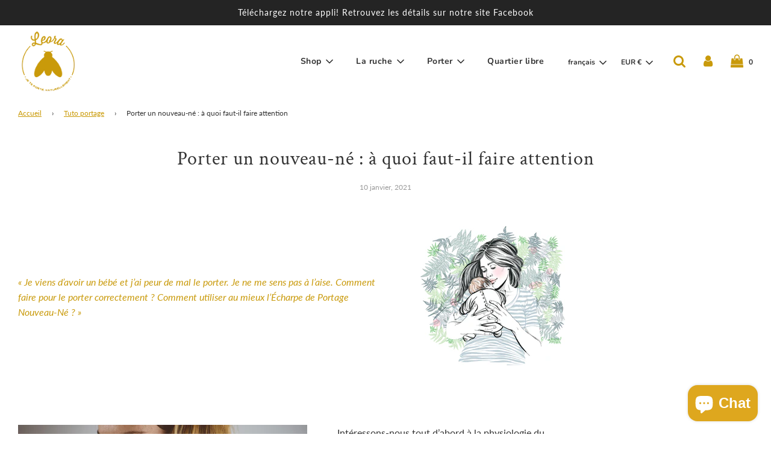

--- FILE ---
content_type: text/html; charset=utf-8
request_url: https://larucheleora.com/fr-world/blogs/tuto-portage/porter-un-nouveau-ne-a-quoi-faut-il-faire-attention
body_size: 31417
content:
<!doctype html>
<!--[if IE 8]><html class="no-js lt-ie9" lang="en"> <![endif]-->
<!--[if IE 9 ]><html class="ie9 no-js" lang="en"> <![endif]-->
<!--[if (gt IE 9)|!(IE)]><!--> <html class="no-js" lang="en"> <!--<![endif]-->
<head>
  <!-- Basic page needs ================================================== -->
  <meta charset="utf-8">
  <meta http-equiv="X-UA-Compatible" content="IE=edge">

  
  <link rel="shortcut icon" href="//larucheleora.com/cdn/shop/files/Logo-Leora-favicon_180x180_crop_center.png?v=1613779743" type="image/png">
  <link rel="apple-touch-icon" sizes="180x180" href="//larucheleora.com/cdn/shop/files/Logo-Leora-favicon_180x180_crop_center.png?v=1613779743">
  <link rel="apple-touch-icon-precomposed" sizes="180x180" href="//larucheleora.com/cdn/shop/files/Logo-Leora-favicon_180x180_crop_center.png?v=1613779743">
  <link rel="icon" type="image/png" sizes="32x32" href="//larucheleora.com/cdn/shop/files/Logo-Leora-favicon_32x32_crop_center.png?v=1613779743">
  <link rel="icon" type="image/png" sizes="194x194" href="//larucheleora.com/cdn/shop/files/Logo-Leora-favicon_194x194_crop_center.png?v=1613779743">
  <link rel="icon" type="image/png" sizes="192x192" href="//larucheleora.com/cdn/shop/files/Logo-Leora-favicon_192x192_crop_center.png?v=1613779743">
  <link rel="icon" type="image/png" sizes="16x16" href="//larucheleora.com/cdn/shop/files/Logo-Leora-favicon_16x16_crop_center.png?v=1613779743">
    <script src="https://code.jquery.com/jquery-3.5.1.js"></script> 
  

  <!-- Title and description ================================================== -->
  <title>
    Les astuces pour bien porter un nouveau-né &ndash; RIVIERE VIRGINIE
  </title>

  
  <meta name="description" content="Tous les nouveaux-nés ont besoin d&#39;être portés ! Seulement voilà, comme pour l&#39;allaitement, les débuts peuvent être impressionnants. Il suffit bien souvent de tous petits détails afin que tout se passe pour le mieux.">
  

  <!-- Helpers ================================================== -->
  <!-- /snippets/social-meta-tags.liquid -->


<meta property="og:site_name" content="RIVIERE VIRGINIE">
<meta property="og:url" content="https://larucheleora.com/fr-world/blogs/tuto-portage/porter-un-nouveau-ne-a-quoi-faut-il-faire-attention">
<meta property="og:title" content="Porter un nouveau-né : à quoi faut-il faire attention">
<meta property="og:type" content="article">
<meta property="og:description" content="Le portage des bébés, c'est naturel ! Seulement pour que vous et votre bébé soyez parfaitement confortables, il est important de connaître quelques petites astuces.">





<meta name="twitter:card" content="summary_large_image">
<meta name="twitter:title" content="Porter un nouveau-né : à quoi faut-il faire attention">
<meta name="twitter:description" content="Le portage des bébés, c'est naturel ! Seulement pour que vous et votre bébé soyez parfaitement confortables, il est important de connaître quelques petites astuces.">

  <link rel="canonical" href="https://larucheleora.com/fr-world/blogs/tuto-portage/porter-un-nouveau-ne-a-quoi-faut-il-faire-attention"/>
  
  <meta name="viewport" content="width=device-width, initial-scale=1, shrink-to-fit=no">
  
  <meta name="theme-color" content="#c99905">

  <!-- CSS ================================================== -->
  <style>
/*============================================================================
  #Typography
==============================================================================*/





@font-face {
  font-family: "Crimson Text";
  font-weight: 400;
  font-style: normal;
  src: url("//larucheleora.com/cdn/fonts/crimson_text/crimsontext_n4.a9a5f5ab47c6f5346e7cd274511a5d08c59fb906.woff2") format("woff2"),
       url("//larucheleora.com/cdn/fonts/crimson_text/crimsontext_n4.e89f2f0678223181d995b90850b6894b928b2f96.woff") format("woff");
}

@font-face {
  font-family: Lato;
  font-weight: 400;
  font-style: normal;
  src: url("//larucheleora.com/cdn/fonts/lato/lato_n4.c3b93d431f0091c8be23185e15c9d1fee1e971c5.woff2") format("woff2"),
       url("//larucheleora.com/cdn/fonts/lato/lato_n4.d5c00c781efb195594fd2fd4ad04f7882949e327.woff") format("woff");
}

@font-face {
  font-family: Nunito;
  font-weight: 700;
  font-style: normal;
  src: url("//larucheleora.com/cdn/fonts/nunito/nunito_n7.37cf9b8cf43b3322f7e6e13ad2aad62ab5dc9109.woff2") format("woff2"),
       url("//larucheleora.com/cdn/fonts/nunito/nunito_n7.45cfcfadc6630011252d54d5f5a2c7c98f60d5de.woff") format("woff");
}


  @font-face {
  font-family: "Crimson Text";
  font-weight: 700;
  font-style: normal;
  src: url("//larucheleora.com/cdn/fonts/crimson_text/crimsontext_n7.5076cbe6a44b52f4358c84024d5c6b6585f79aea.woff2") format("woff2"),
       url("//larucheleora.com/cdn/fonts/crimson_text/crimsontext_n7.8f5260d5ac57189dddbd2e97988d8f2e202b595b.woff") format("woff");
}




  @font-face {
  font-family: Lato;
  font-weight: 700;
  font-style: normal;
  src: url("//larucheleora.com/cdn/fonts/lato/lato_n7.900f219bc7337bc57a7a2151983f0a4a4d9d5dcf.woff2") format("woff2"),
       url("//larucheleora.com/cdn/fonts/lato/lato_n7.a55c60751adcc35be7c4f8a0313f9698598612ee.woff") format("woff");
}




  @font-face {
  font-family: Lato;
  font-weight: 400;
  font-style: italic;
  src: url("//larucheleora.com/cdn/fonts/lato/lato_i4.09c847adc47c2fefc3368f2e241a3712168bc4b6.woff2") format("woff2"),
       url("//larucheleora.com/cdn/fonts/lato/lato_i4.3c7d9eb6c1b0a2bf62d892c3ee4582b016d0f30c.woff") format("woff");
}




  @font-face {
  font-family: Lato;
  font-weight: 700;
  font-style: italic;
  src: url("//larucheleora.com/cdn/fonts/lato/lato_i7.16ba75868b37083a879b8dd9f2be44e067dfbf92.woff2") format("woff2"),
       url("//larucheleora.com/cdn/fonts/lato/lato_i7.4c07c2b3b7e64ab516aa2f2081d2bb0366b9dce8.woff") format("woff");
}



/*============================================================================
  #General Variables
==============================================================================*/

:root {

  --font-weight-normal: 400;
  --font-weight-bold: 700;
  --font-weight-header-bold: 700;

  --header-font-stack: "Crimson Text", serif;
  --header-font-weight: 400;
  --header-font-style: normal;
  --header-text-size: 32;
  --header-text-size-px: 32px;

  --header-font-case: normal;
  --header-font-size: 14;
  --header-font-size-px: 14px;

  --heading-spacing: 1px;
  --heading-font-case: normal;

  --body-font-stack: Lato, sans-serif;
  --body-font-weight: 400;
  --body-font-style: normal;

  --navigation-font-stack: Nunito, sans-serif;
  --navigation-font-weight: 700;
  --navigation-font-style: normal;

  --base-font-size-int: 16;
  --base-font-size: 16px;

  --body-font-size-12-to-em: 0.75em;
  --body-font-size-14-to-em: 0.88em;
  --body-font-size-16-to-em: 1.0em;
  --body-font-size-18-to-em: 1.13em;
  --body-font-size-20-to-em: 1.25em;
  --body-font-size-22-to-em: 1.38em;
  --body-font-size-24-to-em: 1.5em;
  --body-font-size-28-to-em: 1.75em;
  --body-font-size-36-to-em: 2.25em;

  --sale-badge-color: #c99905;
  --sold-out-badge-color: #000;
  --badge-font-color: #fff;

  --primary-btn-text-color: #fff;
  --primary-btn-bg-color: #c99905;
  --primary-btn-bg-color-lighten50: #fef2cf;
  --primary-btn-bg-color-opacity50: rgba(201, 153, 5, 0.5);
  --primary-btn-bg-hover-color: #333333;
  --primary-btn-text-hover-color: #eeeeee;

  --button-text-case: none;
  --button-font-size: 12;
  --button-font-size-px: 12px;

  --secondary-btn-text-color: #333333;
  --secondary-btn-bg-color: #ffffff;
  --secondary-btn-bg-color-lighten: #ffffff;
  --secondary-btn-bg-hover-color: #333333;
  --secondary-btn-bg-text-hover-color: #fff;

  

  
    --alt-btn-font-style: normal;
    --alt-btn-font-weight: 400;
    

  --text-color: #333333;
  --text-color-lighten5: #404040;
  --text-color-lighten70: #e6e6e6;
  --text-color-transparent05: rgba(51, 51, 51, 0.05);
  --text-color-transparent15: rgba(51, 51, 51, 0.15);
  --text-color-transparent5: rgba(51, 51, 51, 0.5);
  --text-color-transparent6: rgba(51, 51, 51, 0.6);
  --text-color-transparent7: rgba(51, 51, 51, 0.7);
  --text-color-transparent8: rgba(51, 51, 51, 0.8);

  --product-page-font-size: 24;
  --product-page-font-size-px: 24px;
  --product-page-font-case: normal;

  
  --product-page-font-weight: 700;
  

  --link-color: #c99905;
  --on-sale-color: #c99905;

  --body-color: #fff;
  --body-color-darken10: #e6e6e6;
  --body-color-transparent00: rgba(255, 255, 255, 0);
  --body-color-transparent90: rgba(255, 255, 255, 0.9);

  --body-secondary-color: #f8f8f8;
  --body-secondary-color-transparent00: rgba(248, 248, 248, 0);
  --body-secondary-color-darken05: #ebebeb;

  --color-primary-background: #fff;
  --color-secondary-background: #f8f8f8;

  --cart-background-color: #c99905;

  --border-color: rgba(51, 51, 51, 0.5);
  --border-color-darken10: #1a1a1a;

  --header-color: #fff;
  --header-color-darken5: #f2f2f2;
  --header-color-lighten5: #ffffff;

  --header-border-color: rgba(0,0,0,0);

  --announcement-text-size: 14px;
  --announcement-text-spacing: 1px;
  --announcement-text-case: none;

  
      --announcement-font-style: normal;
      --announcement-font-weight: 400;
    

  --logo-font-size: 18px;

  --overlay-header-text-color: #c99a0b;
  --nav-text-color: #333;
  --nav-text-hover: #595959;

  --color-scheme-light-background: #f1f2f3;
  --color-scheme-light-background-lighten5: #ffffff;
  --color-scheme-light-text: #414141;
  --color-scheme-light-text-transparent60: rgba(65, 65, 65, 0.6);

  --color-scheme-feature-background: #627647;
  --color-scheme-feature-background-lighten5: #6f8651;
  --color-scheme-feature-text: #fff;
  --color-scheme-feature-text-transparent60: rgba(255, 255, 255, 0.6);

  --homepage-sections-accent-secondary-color-transparent60: rgba(255, 255, 255, 0.6);

  --color-scheme-dark-background: #333;
  --color-scheme-dark-text: #fff;
  --color-scheme-dark-text-transparent60: rgba(255, 255, 255, 0.6);

  --filter-bg-color: rgba(51, 51, 51, 0.1);

  --color-footer-bg: #f2f2f2;
  --color-footer-bg-darken5: #e5e5e5;
  --color-footer-text: #636363;
  --color-footer-text-darken10: #4a4a4a;
  --color-footer-border: rgba(99, 99, 99, 0.1);

  --popup-text-color: #000;
  --popup-text-color-lighten10: #1a1a1a;
  --popup-bg-color: #fff;

  --menu-drawer-color: #fff;
  --menu-drawer-color-darken5: #f2f2f2;
  --menu-drawer-text-color: #333;
  --menu-drawer-border-color: rgba(51, 51, 51, 0.1);
  --menu-drawer-text-hover-color: #9f9f9f;

  --cart-drawer-color: #fff;
  --cart-drawer-text-color: #333;
  --cart-drawer-text-color-lighten10: #4d4d4d;
  --cart-drawer-border-color: rgba(51, 51, 51, 0.5);

  --fancybox-overlay: url('//larucheleora.com/cdn/shop/t/2/assets/fancybox_overlay.png?v=61793926319831825281601195472');
}
</style>

  <link href="//larucheleora.com/cdn/shop/t/2/assets/theme.min.css?v=147883774313682354691611559961" rel="stylesheet" type="text/css" media="all" />
  <link href="//larucheleora.com/cdn/shop/t/2/assets/custom.css?v=164459939781911072741666723956" rel="stylesheet" type="text/css" media="all" />

  <!-- Header hook for plugins ================================================== -->
  <script>window.performance && window.performance.mark && window.performance.mark('shopify.content_for_header.start');</script><meta id="shopify-digital-wallet" name="shopify-digital-wallet" content="/49395925145/digital_wallets/dialog">
<meta name="shopify-checkout-api-token" content="2efe5e446ff35c7d97a4434f0cd00a0a">
<meta id="in-context-paypal-metadata" data-shop-id="49395925145" data-venmo-supported="false" data-environment="production" data-locale="fr_FR" data-paypal-v4="true" data-currency="EUR">
<link rel="alternate" type="application/atom+xml" title="Feed" href="/fr-world/blogs/tuto-portage.atom" />
<link rel="alternate" hreflang="x-default" href="https://larucheleora.com/blogs/tuto-portage/porter-un-nouveau-ne-a-quoi-faut-il-faire-attention">
<link rel="alternate" hreflang="fr" href="https://larucheleora.com/blogs/tuto-portage/porter-un-nouveau-ne-a-quoi-faut-il-faire-attention">
<link rel="alternate" hreflang="en" href="https://larucheleora.com/en/blogs/tuto-portage/porter-un-nouveau-ne-a-quoi-faut-il-faire-attention">
<link rel="alternate" hreflang="en-AC" href="https://larucheleora.com/en-world/blogs/tuto-portage/porter-un-nouveau-ne-a-quoi-faut-il-faire-attention">
<link rel="alternate" hreflang="fr-AC" href="https://larucheleora.com/fr-world/blogs/tuto-portage/porter-un-nouveau-ne-a-quoi-faut-il-faire-attention">
<link rel="alternate" hreflang="en-AD" href="https://larucheleora.com/en-world/blogs/tuto-portage/porter-un-nouveau-ne-a-quoi-faut-il-faire-attention">
<link rel="alternate" hreflang="fr-AD" href="https://larucheleora.com/fr-world/blogs/tuto-portage/porter-un-nouveau-ne-a-quoi-faut-il-faire-attention">
<link rel="alternate" hreflang="en-AE" href="https://larucheleora.com/en-world/blogs/tuto-portage/porter-un-nouveau-ne-a-quoi-faut-il-faire-attention">
<link rel="alternate" hreflang="fr-AE" href="https://larucheleora.com/fr-world/blogs/tuto-portage/porter-un-nouveau-ne-a-quoi-faut-il-faire-attention">
<link rel="alternate" hreflang="en-AF" href="https://larucheleora.com/en-world/blogs/tuto-portage/porter-un-nouveau-ne-a-quoi-faut-il-faire-attention">
<link rel="alternate" hreflang="fr-AF" href="https://larucheleora.com/fr-world/blogs/tuto-portage/porter-un-nouveau-ne-a-quoi-faut-il-faire-attention">
<link rel="alternate" hreflang="en-AG" href="https://larucheleora.com/en-world/blogs/tuto-portage/porter-un-nouveau-ne-a-quoi-faut-il-faire-attention">
<link rel="alternate" hreflang="fr-AG" href="https://larucheleora.com/fr-world/blogs/tuto-portage/porter-un-nouveau-ne-a-quoi-faut-il-faire-attention">
<link rel="alternate" hreflang="en-AI" href="https://larucheleora.com/en-world/blogs/tuto-portage/porter-un-nouveau-ne-a-quoi-faut-il-faire-attention">
<link rel="alternate" hreflang="fr-AI" href="https://larucheleora.com/fr-world/blogs/tuto-portage/porter-un-nouveau-ne-a-quoi-faut-il-faire-attention">
<link rel="alternate" hreflang="en-AL" href="https://larucheleora.com/en-world/blogs/tuto-portage/porter-un-nouveau-ne-a-quoi-faut-il-faire-attention">
<link rel="alternate" hreflang="fr-AL" href="https://larucheleora.com/fr-world/blogs/tuto-portage/porter-un-nouveau-ne-a-quoi-faut-il-faire-attention">
<link rel="alternate" hreflang="en-AO" href="https://larucheleora.com/en-world/blogs/tuto-portage/porter-un-nouveau-ne-a-quoi-faut-il-faire-attention">
<link rel="alternate" hreflang="fr-AO" href="https://larucheleora.com/fr-world/blogs/tuto-portage/porter-un-nouveau-ne-a-quoi-faut-il-faire-attention">
<link rel="alternate" hreflang="en-AR" href="https://larucheleora.com/en-world/blogs/tuto-portage/porter-un-nouveau-ne-a-quoi-faut-il-faire-attention">
<link rel="alternate" hreflang="fr-AR" href="https://larucheleora.com/fr-world/blogs/tuto-portage/porter-un-nouveau-ne-a-quoi-faut-il-faire-attention">
<link rel="alternate" hreflang="en-AU" href="https://larucheleora.com/en-world/blogs/tuto-portage/porter-un-nouveau-ne-a-quoi-faut-il-faire-attention">
<link rel="alternate" hreflang="fr-AU" href="https://larucheleora.com/fr-world/blogs/tuto-portage/porter-un-nouveau-ne-a-quoi-faut-il-faire-attention">
<link rel="alternate" hreflang="en-AW" href="https://larucheleora.com/en-world/blogs/tuto-portage/porter-un-nouveau-ne-a-quoi-faut-il-faire-attention">
<link rel="alternate" hreflang="fr-AW" href="https://larucheleora.com/fr-world/blogs/tuto-portage/porter-un-nouveau-ne-a-quoi-faut-il-faire-attention">
<link rel="alternate" hreflang="en-AZ" href="https://larucheleora.com/en-world/blogs/tuto-portage/porter-un-nouveau-ne-a-quoi-faut-il-faire-attention">
<link rel="alternate" hreflang="fr-AZ" href="https://larucheleora.com/fr-world/blogs/tuto-portage/porter-un-nouveau-ne-a-quoi-faut-il-faire-attention">
<link rel="alternate" hreflang="en-BB" href="https://larucheleora.com/en-world/blogs/tuto-portage/porter-un-nouveau-ne-a-quoi-faut-il-faire-attention">
<link rel="alternate" hreflang="fr-BB" href="https://larucheleora.com/fr-world/blogs/tuto-portage/porter-un-nouveau-ne-a-quoi-faut-il-faire-attention">
<link rel="alternate" hreflang="en-BD" href="https://larucheleora.com/en-world/blogs/tuto-portage/porter-un-nouveau-ne-a-quoi-faut-il-faire-attention">
<link rel="alternate" hreflang="fr-BD" href="https://larucheleora.com/fr-world/blogs/tuto-portage/porter-un-nouveau-ne-a-quoi-faut-il-faire-attention">
<link rel="alternate" hreflang="en-BE" href="https://larucheleora.com/en-world/blogs/tuto-portage/porter-un-nouveau-ne-a-quoi-faut-il-faire-attention">
<link rel="alternate" hreflang="fr-BE" href="https://larucheleora.com/fr-world/blogs/tuto-portage/porter-un-nouveau-ne-a-quoi-faut-il-faire-attention">
<link rel="alternate" hreflang="en-BF" href="https://larucheleora.com/en-world/blogs/tuto-portage/porter-un-nouveau-ne-a-quoi-faut-il-faire-attention">
<link rel="alternate" hreflang="fr-BF" href="https://larucheleora.com/fr-world/blogs/tuto-portage/porter-un-nouveau-ne-a-quoi-faut-il-faire-attention">
<link rel="alternate" hreflang="en-BG" href="https://larucheleora.com/en-world/blogs/tuto-portage/porter-un-nouveau-ne-a-quoi-faut-il-faire-attention">
<link rel="alternate" hreflang="fr-BG" href="https://larucheleora.com/fr-world/blogs/tuto-portage/porter-un-nouveau-ne-a-quoi-faut-il-faire-attention">
<link rel="alternate" hreflang="en-BH" href="https://larucheleora.com/en-world/blogs/tuto-portage/porter-un-nouveau-ne-a-quoi-faut-il-faire-attention">
<link rel="alternate" hreflang="fr-BH" href="https://larucheleora.com/fr-world/blogs/tuto-portage/porter-un-nouveau-ne-a-quoi-faut-il-faire-attention">
<link rel="alternate" hreflang="en-BI" href="https://larucheleora.com/en-world/blogs/tuto-portage/porter-un-nouveau-ne-a-quoi-faut-il-faire-attention">
<link rel="alternate" hreflang="fr-BI" href="https://larucheleora.com/fr-world/blogs/tuto-portage/porter-un-nouveau-ne-a-quoi-faut-il-faire-attention">
<link rel="alternate" hreflang="en-BJ" href="https://larucheleora.com/en-world/blogs/tuto-portage/porter-un-nouveau-ne-a-quoi-faut-il-faire-attention">
<link rel="alternate" hreflang="fr-BJ" href="https://larucheleora.com/fr-world/blogs/tuto-portage/porter-un-nouveau-ne-a-quoi-faut-il-faire-attention">
<link rel="alternate" hreflang="en-BL" href="https://larucheleora.com/en-world/blogs/tuto-portage/porter-un-nouveau-ne-a-quoi-faut-il-faire-attention">
<link rel="alternate" hreflang="fr-BL" href="https://larucheleora.com/fr-world/blogs/tuto-portage/porter-un-nouveau-ne-a-quoi-faut-il-faire-attention">
<link rel="alternate" hreflang="en-BM" href="https://larucheleora.com/en-world/blogs/tuto-portage/porter-un-nouveau-ne-a-quoi-faut-il-faire-attention">
<link rel="alternate" hreflang="fr-BM" href="https://larucheleora.com/fr-world/blogs/tuto-portage/porter-un-nouveau-ne-a-quoi-faut-il-faire-attention">
<link rel="alternate" hreflang="en-BN" href="https://larucheleora.com/en-world/blogs/tuto-portage/porter-un-nouveau-ne-a-quoi-faut-il-faire-attention">
<link rel="alternate" hreflang="fr-BN" href="https://larucheleora.com/fr-world/blogs/tuto-portage/porter-un-nouveau-ne-a-quoi-faut-il-faire-attention">
<link rel="alternate" hreflang="en-BO" href="https://larucheleora.com/en-world/blogs/tuto-portage/porter-un-nouveau-ne-a-quoi-faut-il-faire-attention">
<link rel="alternate" hreflang="fr-BO" href="https://larucheleora.com/fr-world/blogs/tuto-portage/porter-un-nouveau-ne-a-quoi-faut-il-faire-attention">
<link rel="alternate" hreflang="en-BQ" href="https://larucheleora.com/en-world/blogs/tuto-portage/porter-un-nouveau-ne-a-quoi-faut-il-faire-attention">
<link rel="alternate" hreflang="fr-BQ" href="https://larucheleora.com/fr-world/blogs/tuto-portage/porter-un-nouveau-ne-a-quoi-faut-il-faire-attention">
<link rel="alternate" hreflang="en-BR" href="https://larucheleora.com/en-world/blogs/tuto-portage/porter-un-nouveau-ne-a-quoi-faut-il-faire-attention">
<link rel="alternate" hreflang="fr-BR" href="https://larucheleora.com/fr-world/blogs/tuto-portage/porter-un-nouveau-ne-a-quoi-faut-il-faire-attention">
<link rel="alternate" hreflang="en-BS" href="https://larucheleora.com/en-world/blogs/tuto-portage/porter-un-nouveau-ne-a-quoi-faut-il-faire-attention">
<link rel="alternate" hreflang="fr-BS" href="https://larucheleora.com/fr-world/blogs/tuto-portage/porter-un-nouveau-ne-a-quoi-faut-il-faire-attention">
<link rel="alternate" hreflang="en-BT" href="https://larucheleora.com/en-world/blogs/tuto-portage/porter-un-nouveau-ne-a-quoi-faut-il-faire-attention">
<link rel="alternate" hreflang="fr-BT" href="https://larucheleora.com/fr-world/blogs/tuto-portage/porter-un-nouveau-ne-a-quoi-faut-il-faire-attention">
<link rel="alternate" hreflang="en-BW" href="https://larucheleora.com/en-world/blogs/tuto-portage/porter-un-nouveau-ne-a-quoi-faut-il-faire-attention">
<link rel="alternate" hreflang="fr-BW" href="https://larucheleora.com/fr-world/blogs/tuto-portage/porter-un-nouveau-ne-a-quoi-faut-il-faire-attention">
<link rel="alternate" hreflang="en-BZ" href="https://larucheleora.com/en-world/blogs/tuto-portage/porter-un-nouveau-ne-a-quoi-faut-il-faire-attention">
<link rel="alternate" hreflang="fr-BZ" href="https://larucheleora.com/fr-world/blogs/tuto-portage/porter-un-nouveau-ne-a-quoi-faut-il-faire-attention">
<link rel="alternate" hreflang="en-CC" href="https://larucheleora.com/en-world/blogs/tuto-portage/porter-un-nouveau-ne-a-quoi-faut-il-faire-attention">
<link rel="alternate" hreflang="fr-CC" href="https://larucheleora.com/fr-world/blogs/tuto-portage/porter-un-nouveau-ne-a-quoi-faut-il-faire-attention">
<link rel="alternate" hreflang="en-CD" href="https://larucheleora.com/en-world/blogs/tuto-portage/porter-un-nouveau-ne-a-quoi-faut-il-faire-attention">
<link rel="alternate" hreflang="fr-CD" href="https://larucheleora.com/fr-world/blogs/tuto-portage/porter-un-nouveau-ne-a-quoi-faut-il-faire-attention">
<link rel="alternate" hreflang="en-CF" href="https://larucheleora.com/en-world/blogs/tuto-portage/porter-un-nouveau-ne-a-quoi-faut-il-faire-attention">
<link rel="alternate" hreflang="fr-CF" href="https://larucheleora.com/fr-world/blogs/tuto-portage/porter-un-nouveau-ne-a-quoi-faut-il-faire-attention">
<link rel="alternate" hreflang="en-CG" href="https://larucheleora.com/en-world/blogs/tuto-portage/porter-un-nouveau-ne-a-quoi-faut-il-faire-attention">
<link rel="alternate" hreflang="fr-CG" href="https://larucheleora.com/fr-world/blogs/tuto-portage/porter-un-nouveau-ne-a-quoi-faut-il-faire-attention">
<link rel="alternate" hreflang="en-CH" href="https://larucheleora.com/en-world/blogs/tuto-portage/porter-un-nouveau-ne-a-quoi-faut-il-faire-attention">
<link rel="alternate" hreflang="fr-CH" href="https://larucheleora.com/fr-world/blogs/tuto-portage/porter-un-nouveau-ne-a-quoi-faut-il-faire-attention">
<link rel="alternate" hreflang="en-CI" href="https://larucheleora.com/en-world/blogs/tuto-portage/porter-un-nouveau-ne-a-quoi-faut-il-faire-attention">
<link rel="alternate" hreflang="fr-CI" href="https://larucheleora.com/fr-world/blogs/tuto-portage/porter-un-nouveau-ne-a-quoi-faut-il-faire-attention">
<link rel="alternate" hreflang="en-CK" href="https://larucheleora.com/en-world/blogs/tuto-portage/porter-un-nouveau-ne-a-quoi-faut-il-faire-attention">
<link rel="alternate" hreflang="fr-CK" href="https://larucheleora.com/fr-world/blogs/tuto-portage/porter-un-nouveau-ne-a-quoi-faut-il-faire-attention">
<link rel="alternate" hreflang="en-CL" href="https://larucheleora.com/en-world/blogs/tuto-portage/porter-un-nouveau-ne-a-quoi-faut-il-faire-attention">
<link rel="alternate" hreflang="fr-CL" href="https://larucheleora.com/fr-world/blogs/tuto-portage/porter-un-nouveau-ne-a-quoi-faut-il-faire-attention">
<link rel="alternate" hreflang="en-CM" href="https://larucheleora.com/en-world/blogs/tuto-portage/porter-un-nouveau-ne-a-quoi-faut-il-faire-attention">
<link rel="alternate" hreflang="fr-CM" href="https://larucheleora.com/fr-world/blogs/tuto-portage/porter-un-nouveau-ne-a-quoi-faut-il-faire-attention">
<link rel="alternate" hreflang="en-CN" href="https://larucheleora.com/en-world/blogs/tuto-portage/porter-un-nouveau-ne-a-quoi-faut-il-faire-attention">
<link rel="alternate" hreflang="fr-CN" href="https://larucheleora.com/fr-world/blogs/tuto-portage/porter-un-nouveau-ne-a-quoi-faut-il-faire-attention">
<link rel="alternate" hreflang="en-CO" href="https://larucheleora.com/en-world/blogs/tuto-portage/porter-un-nouveau-ne-a-quoi-faut-il-faire-attention">
<link rel="alternate" hreflang="fr-CO" href="https://larucheleora.com/fr-world/blogs/tuto-portage/porter-un-nouveau-ne-a-quoi-faut-il-faire-attention">
<link rel="alternate" hreflang="en-CR" href="https://larucheleora.com/en-world/blogs/tuto-portage/porter-un-nouveau-ne-a-quoi-faut-il-faire-attention">
<link rel="alternate" hreflang="fr-CR" href="https://larucheleora.com/fr-world/blogs/tuto-portage/porter-un-nouveau-ne-a-quoi-faut-il-faire-attention">
<link rel="alternate" hreflang="en-CV" href="https://larucheleora.com/en-world/blogs/tuto-portage/porter-un-nouveau-ne-a-quoi-faut-il-faire-attention">
<link rel="alternate" hreflang="fr-CV" href="https://larucheleora.com/fr-world/blogs/tuto-portage/porter-un-nouveau-ne-a-quoi-faut-il-faire-attention">
<link rel="alternate" hreflang="en-CW" href="https://larucheleora.com/en-world/blogs/tuto-portage/porter-un-nouveau-ne-a-quoi-faut-il-faire-attention">
<link rel="alternate" hreflang="fr-CW" href="https://larucheleora.com/fr-world/blogs/tuto-portage/porter-un-nouveau-ne-a-quoi-faut-il-faire-attention">
<link rel="alternate" hreflang="en-CX" href="https://larucheleora.com/en-world/blogs/tuto-portage/porter-un-nouveau-ne-a-quoi-faut-il-faire-attention">
<link rel="alternate" hreflang="fr-CX" href="https://larucheleora.com/fr-world/blogs/tuto-portage/porter-un-nouveau-ne-a-quoi-faut-il-faire-attention">
<link rel="alternate" hreflang="en-CY" href="https://larucheleora.com/en-world/blogs/tuto-portage/porter-un-nouveau-ne-a-quoi-faut-il-faire-attention">
<link rel="alternate" hreflang="fr-CY" href="https://larucheleora.com/fr-world/blogs/tuto-portage/porter-un-nouveau-ne-a-quoi-faut-il-faire-attention">
<link rel="alternate" hreflang="en-CZ" href="https://larucheleora.com/en-world/blogs/tuto-portage/porter-un-nouveau-ne-a-quoi-faut-il-faire-attention">
<link rel="alternate" hreflang="fr-CZ" href="https://larucheleora.com/fr-world/blogs/tuto-portage/porter-un-nouveau-ne-a-quoi-faut-il-faire-attention">
<link rel="alternate" hreflang="en-DJ" href="https://larucheleora.com/en-world/blogs/tuto-portage/porter-un-nouveau-ne-a-quoi-faut-il-faire-attention">
<link rel="alternate" hreflang="fr-DJ" href="https://larucheleora.com/fr-world/blogs/tuto-portage/porter-un-nouveau-ne-a-quoi-faut-il-faire-attention">
<link rel="alternate" hreflang="en-DK" href="https://larucheleora.com/en-world/blogs/tuto-portage/porter-un-nouveau-ne-a-quoi-faut-il-faire-attention">
<link rel="alternate" hreflang="fr-DK" href="https://larucheleora.com/fr-world/blogs/tuto-portage/porter-un-nouveau-ne-a-quoi-faut-il-faire-attention">
<link rel="alternate" hreflang="en-DM" href="https://larucheleora.com/en-world/blogs/tuto-portage/porter-un-nouveau-ne-a-quoi-faut-il-faire-attention">
<link rel="alternate" hreflang="fr-DM" href="https://larucheleora.com/fr-world/blogs/tuto-portage/porter-un-nouveau-ne-a-quoi-faut-il-faire-attention">
<link rel="alternate" hreflang="en-DO" href="https://larucheleora.com/en-world/blogs/tuto-portage/porter-un-nouveau-ne-a-quoi-faut-il-faire-attention">
<link rel="alternate" hreflang="fr-DO" href="https://larucheleora.com/fr-world/blogs/tuto-portage/porter-un-nouveau-ne-a-quoi-faut-il-faire-attention">
<link rel="alternate" hreflang="en-DZ" href="https://larucheleora.com/en-world/blogs/tuto-portage/porter-un-nouveau-ne-a-quoi-faut-il-faire-attention">
<link rel="alternate" hreflang="fr-DZ" href="https://larucheleora.com/fr-world/blogs/tuto-portage/porter-un-nouveau-ne-a-quoi-faut-il-faire-attention">
<link rel="alternate" hreflang="en-EC" href="https://larucheleora.com/en-world/blogs/tuto-portage/porter-un-nouveau-ne-a-quoi-faut-il-faire-attention">
<link rel="alternate" hreflang="fr-EC" href="https://larucheleora.com/fr-world/blogs/tuto-portage/porter-un-nouveau-ne-a-quoi-faut-il-faire-attention">
<link rel="alternate" hreflang="en-EE" href="https://larucheleora.com/en-world/blogs/tuto-portage/porter-un-nouveau-ne-a-quoi-faut-il-faire-attention">
<link rel="alternate" hreflang="fr-EE" href="https://larucheleora.com/fr-world/blogs/tuto-portage/porter-un-nouveau-ne-a-quoi-faut-il-faire-attention">
<link rel="alternate" hreflang="en-EG" href="https://larucheleora.com/en-world/blogs/tuto-portage/porter-un-nouveau-ne-a-quoi-faut-il-faire-attention">
<link rel="alternate" hreflang="fr-EG" href="https://larucheleora.com/fr-world/blogs/tuto-portage/porter-un-nouveau-ne-a-quoi-faut-il-faire-attention">
<link rel="alternate" hreflang="en-EH" href="https://larucheleora.com/en-world/blogs/tuto-portage/porter-un-nouveau-ne-a-quoi-faut-il-faire-attention">
<link rel="alternate" hreflang="fr-EH" href="https://larucheleora.com/fr-world/blogs/tuto-portage/porter-un-nouveau-ne-a-quoi-faut-il-faire-attention">
<link rel="alternate" hreflang="en-ER" href="https://larucheleora.com/en-world/blogs/tuto-portage/porter-un-nouveau-ne-a-quoi-faut-il-faire-attention">
<link rel="alternate" hreflang="fr-ER" href="https://larucheleora.com/fr-world/blogs/tuto-portage/porter-un-nouveau-ne-a-quoi-faut-il-faire-attention">
<link rel="alternate" hreflang="en-ES" href="https://larucheleora.com/en-world/blogs/tuto-portage/porter-un-nouveau-ne-a-quoi-faut-il-faire-attention">
<link rel="alternate" hreflang="fr-ES" href="https://larucheleora.com/fr-world/blogs/tuto-portage/porter-un-nouveau-ne-a-quoi-faut-il-faire-attention">
<link rel="alternate" hreflang="en-ET" href="https://larucheleora.com/en-world/blogs/tuto-portage/porter-un-nouveau-ne-a-quoi-faut-il-faire-attention">
<link rel="alternate" hreflang="fr-ET" href="https://larucheleora.com/fr-world/blogs/tuto-portage/porter-un-nouveau-ne-a-quoi-faut-il-faire-attention">
<link rel="alternate" hreflang="en-FI" href="https://larucheleora.com/en-world/blogs/tuto-portage/porter-un-nouveau-ne-a-quoi-faut-il-faire-attention">
<link rel="alternate" hreflang="fr-FI" href="https://larucheleora.com/fr-world/blogs/tuto-portage/porter-un-nouveau-ne-a-quoi-faut-il-faire-attention">
<link rel="alternate" hreflang="en-FJ" href="https://larucheleora.com/en-world/blogs/tuto-portage/porter-un-nouveau-ne-a-quoi-faut-il-faire-attention">
<link rel="alternate" hreflang="fr-FJ" href="https://larucheleora.com/fr-world/blogs/tuto-portage/porter-un-nouveau-ne-a-quoi-faut-il-faire-attention">
<link rel="alternate" hreflang="en-FK" href="https://larucheleora.com/en-world/blogs/tuto-portage/porter-un-nouveau-ne-a-quoi-faut-il-faire-attention">
<link rel="alternate" hreflang="fr-FK" href="https://larucheleora.com/fr-world/blogs/tuto-portage/porter-un-nouveau-ne-a-quoi-faut-il-faire-attention">
<link rel="alternate" hreflang="en-GA" href="https://larucheleora.com/en-world/blogs/tuto-portage/porter-un-nouveau-ne-a-quoi-faut-il-faire-attention">
<link rel="alternate" hreflang="fr-GA" href="https://larucheleora.com/fr-world/blogs/tuto-portage/porter-un-nouveau-ne-a-quoi-faut-il-faire-attention">
<link rel="alternate" hreflang="en-GB" href="https://larucheleora.com/en-world/blogs/tuto-portage/porter-un-nouveau-ne-a-quoi-faut-il-faire-attention">
<link rel="alternate" hreflang="fr-GB" href="https://larucheleora.com/fr-world/blogs/tuto-portage/porter-un-nouveau-ne-a-quoi-faut-il-faire-attention">
<link rel="alternate" hreflang="en-GD" href="https://larucheleora.com/en-world/blogs/tuto-portage/porter-un-nouveau-ne-a-quoi-faut-il-faire-attention">
<link rel="alternate" hreflang="fr-GD" href="https://larucheleora.com/fr-world/blogs/tuto-portage/porter-un-nouveau-ne-a-quoi-faut-il-faire-attention">
<link rel="alternate" hreflang="en-GF" href="https://larucheleora.com/en-world/blogs/tuto-portage/porter-un-nouveau-ne-a-quoi-faut-il-faire-attention">
<link rel="alternate" hreflang="fr-GF" href="https://larucheleora.com/fr-world/blogs/tuto-portage/porter-un-nouveau-ne-a-quoi-faut-il-faire-attention">
<link rel="alternate" hreflang="en-GH" href="https://larucheleora.com/en-world/blogs/tuto-portage/porter-un-nouveau-ne-a-quoi-faut-il-faire-attention">
<link rel="alternate" hreflang="fr-GH" href="https://larucheleora.com/fr-world/blogs/tuto-portage/porter-un-nouveau-ne-a-quoi-faut-il-faire-attention">
<link rel="alternate" hreflang="en-GM" href="https://larucheleora.com/en-world/blogs/tuto-portage/porter-un-nouveau-ne-a-quoi-faut-il-faire-attention">
<link rel="alternate" hreflang="fr-GM" href="https://larucheleora.com/fr-world/blogs/tuto-portage/porter-un-nouveau-ne-a-quoi-faut-il-faire-attention">
<link rel="alternate" hreflang="en-GN" href="https://larucheleora.com/en-world/blogs/tuto-portage/porter-un-nouveau-ne-a-quoi-faut-il-faire-attention">
<link rel="alternate" hreflang="fr-GN" href="https://larucheleora.com/fr-world/blogs/tuto-portage/porter-un-nouveau-ne-a-quoi-faut-il-faire-attention">
<link rel="alternate" hreflang="en-GQ" href="https://larucheleora.com/en-world/blogs/tuto-portage/porter-un-nouveau-ne-a-quoi-faut-il-faire-attention">
<link rel="alternate" hreflang="fr-GQ" href="https://larucheleora.com/fr-world/blogs/tuto-portage/porter-un-nouveau-ne-a-quoi-faut-il-faire-attention">
<link rel="alternate" hreflang="en-GR" href="https://larucheleora.com/en-world/blogs/tuto-portage/porter-un-nouveau-ne-a-quoi-faut-il-faire-attention">
<link rel="alternate" hreflang="fr-GR" href="https://larucheleora.com/fr-world/blogs/tuto-portage/porter-un-nouveau-ne-a-quoi-faut-il-faire-attention">
<link rel="alternate" hreflang="en-GS" href="https://larucheleora.com/en-world/blogs/tuto-portage/porter-un-nouveau-ne-a-quoi-faut-il-faire-attention">
<link rel="alternate" hreflang="fr-GS" href="https://larucheleora.com/fr-world/blogs/tuto-portage/porter-un-nouveau-ne-a-quoi-faut-il-faire-attention">
<link rel="alternate" hreflang="en-GT" href="https://larucheleora.com/en-world/blogs/tuto-portage/porter-un-nouveau-ne-a-quoi-faut-il-faire-attention">
<link rel="alternate" hreflang="fr-GT" href="https://larucheleora.com/fr-world/blogs/tuto-portage/porter-un-nouveau-ne-a-quoi-faut-il-faire-attention">
<link rel="alternate" hreflang="en-GW" href="https://larucheleora.com/en-world/blogs/tuto-portage/porter-un-nouveau-ne-a-quoi-faut-il-faire-attention">
<link rel="alternate" hreflang="fr-GW" href="https://larucheleora.com/fr-world/blogs/tuto-portage/porter-un-nouveau-ne-a-quoi-faut-il-faire-attention">
<link rel="alternate" hreflang="en-GY" href="https://larucheleora.com/en-world/blogs/tuto-portage/porter-un-nouveau-ne-a-quoi-faut-il-faire-attention">
<link rel="alternate" hreflang="fr-GY" href="https://larucheleora.com/fr-world/blogs/tuto-portage/porter-un-nouveau-ne-a-quoi-faut-il-faire-attention">
<link rel="alternate" hreflang="en-HK" href="https://larucheleora.com/en-world/blogs/tuto-portage/porter-un-nouveau-ne-a-quoi-faut-il-faire-attention">
<link rel="alternate" hreflang="fr-HK" href="https://larucheleora.com/fr-world/blogs/tuto-portage/porter-un-nouveau-ne-a-quoi-faut-il-faire-attention">
<link rel="alternate" hreflang="en-HM" href="https://larucheleora.com/en-world/blogs/tuto-portage/porter-un-nouveau-ne-a-quoi-faut-il-faire-attention">
<link rel="alternate" hreflang="fr-HM" href="https://larucheleora.com/fr-world/blogs/tuto-portage/porter-un-nouveau-ne-a-quoi-faut-il-faire-attention">
<link rel="alternate" hreflang="en-HN" href="https://larucheleora.com/en-world/blogs/tuto-portage/porter-un-nouveau-ne-a-quoi-faut-il-faire-attention">
<link rel="alternate" hreflang="fr-HN" href="https://larucheleora.com/fr-world/blogs/tuto-portage/porter-un-nouveau-ne-a-quoi-faut-il-faire-attention">
<link rel="alternate" hreflang="en-HR" href="https://larucheleora.com/en-world/blogs/tuto-portage/porter-un-nouveau-ne-a-quoi-faut-il-faire-attention">
<link rel="alternate" hreflang="fr-HR" href="https://larucheleora.com/fr-world/blogs/tuto-portage/porter-un-nouveau-ne-a-quoi-faut-il-faire-attention">
<link rel="alternate" hreflang="en-HT" href="https://larucheleora.com/en-world/blogs/tuto-portage/porter-un-nouveau-ne-a-quoi-faut-il-faire-attention">
<link rel="alternate" hreflang="fr-HT" href="https://larucheleora.com/fr-world/blogs/tuto-portage/porter-un-nouveau-ne-a-quoi-faut-il-faire-attention">
<link rel="alternate" hreflang="en-HU" href="https://larucheleora.com/en-world/blogs/tuto-portage/porter-un-nouveau-ne-a-quoi-faut-il-faire-attention">
<link rel="alternate" hreflang="fr-HU" href="https://larucheleora.com/fr-world/blogs/tuto-portage/porter-un-nouveau-ne-a-quoi-faut-il-faire-attention">
<link rel="alternate" hreflang="en-ID" href="https://larucheleora.com/en-world/blogs/tuto-portage/porter-un-nouveau-ne-a-quoi-faut-il-faire-attention">
<link rel="alternate" hreflang="fr-ID" href="https://larucheleora.com/fr-world/blogs/tuto-portage/porter-un-nouveau-ne-a-quoi-faut-il-faire-attention">
<link rel="alternate" hreflang="en-IE" href="https://larucheleora.com/en-world/blogs/tuto-portage/porter-un-nouveau-ne-a-quoi-faut-il-faire-attention">
<link rel="alternate" hreflang="fr-IE" href="https://larucheleora.com/fr-world/blogs/tuto-portage/porter-un-nouveau-ne-a-quoi-faut-il-faire-attention">
<link rel="alternate" hreflang="en-IL" href="https://larucheleora.com/en-world/blogs/tuto-portage/porter-un-nouveau-ne-a-quoi-faut-il-faire-attention">
<link rel="alternate" hreflang="fr-IL" href="https://larucheleora.com/fr-world/blogs/tuto-portage/porter-un-nouveau-ne-a-quoi-faut-il-faire-attention">
<link rel="alternate" hreflang="en-IN" href="https://larucheleora.com/en-world/blogs/tuto-portage/porter-un-nouveau-ne-a-quoi-faut-il-faire-attention">
<link rel="alternate" hreflang="fr-IN" href="https://larucheleora.com/fr-world/blogs/tuto-portage/porter-un-nouveau-ne-a-quoi-faut-il-faire-attention">
<link rel="alternate" hreflang="en-IO" href="https://larucheleora.com/en-world/blogs/tuto-portage/porter-un-nouveau-ne-a-quoi-faut-il-faire-attention">
<link rel="alternate" hreflang="fr-IO" href="https://larucheleora.com/fr-world/blogs/tuto-portage/porter-un-nouveau-ne-a-quoi-faut-il-faire-attention">
<link rel="alternate" hreflang="en-IQ" href="https://larucheleora.com/en-world/blogs/tuto-portage/porter-un-nouveau-ne-a-quoi-faut-il-faire-attention">
<link rel="alternate" hreflang="fr-IQ" href="https://larucheleora.com/fr-world/blogs/tuto-portage/porter-un-nouveau-ne-a-quoi-faut-il-faire-attention">
<link rel="alternate" hreflang="en-IT" href="https://larucheleora.com/en-world/blogs/tuto-portage/porter-un-nouveau-ne-a-quoi-faut-il-faire-attention">
<link rel="alternate" hreflang="fr-IT" href="https://larucheleora.com/fr-world/blogs/tuto-portage/porter-un-nouveau-ne-a-quoi-faut-il-faire-attention">
<link rel="alternate" hreflang="en-JM" href="https://larucheleora.com/en-world/blogs/tuto-portage/porter-un-nouveau-ne-a-quoi-faut-il-faire-attention">
<link rel="alternate" hreflang="fr-JM" href="https://larucheleora.com/fr-world/blogs/tuto-portage/porter-un-nouveau-ne-a-quoi-faut-il-faire-attention">
<link rel="alternate" hreflang="en-JO" href="https://larucheleora.com/en-world/blogs/tuto-portage/porter-un-nouveau-ne-a-quoi-faut-il-faire-attention">
<link rel="alternate" hreflang="fr-JO" href="https://larucheleora.com/fr-world/blogs/tuto-portage/porter-un-nouveau-ne-a-quoi-faut-il-faire-attention">
<link rel="alternate" hreflang="en-JP" href="https://larucheleora.com/en-world/blogs/tuto-portage/porter-un-nouveau-ne-a-quoi-faut-il-faire-attention">
<link rel="alternate" hreflang="fr-JP" href="https://larucheleora.com/fr-world/blogs/tuto-portage/porter-un-nouveau-ne-a-quoi-faut-il-faire-attention">
<link rel="alternate" hreflang="en-KE" href="https://larucheleora.com/en-world/blogs/tuto-portage/porter-un-nouveau-ne-a-quoi-faut-il-faire-attention">
<link rel="alternate" hreflang="fr-KE" href="https://larucheleora.com/fr-world/blogs/tuto-portage/porter-un-nouveau-ne-a-quoi-faut-il-faire-attention">
<link rel="alternate" hreflang="en-KG" href="https://larucheleora.com/en-world/blogs/tuto-portage/porter-un-nouveau-ne-a-quoi-faut-il-faire-attention">
<link rel="alternate" hreflang="fr-KG" href="https://larucheleora.com/fr-world/blogs/tuto-portage/porter-un-nouveau-ne-a-quoi-faut-il-faire-attention">
<link rel="alternate" hreflang="en-KH" href="https://larucheleora.com/en-world/blogs/tuto-portage/porter-un-nouveau-ne-a-quoi-faut-il-faire-attention">
<link rel="alternate" hreflang="fr-KH" href="https://larucheleora.com/fr-world/blogs/tuto-portage/porter-un-nouveau-ne-a-quoi-faut-il-faire-attention">
<link rel="alternate" hreflang="en-KI" href="https://larucheleora.com/en-world/blogs/tuto-portage/porter-un-nouveau-ne-a-quoi-faut-il-faire-attention">
<link rel="alternate" hreflang="fr-KI" href="https://larucheleora.com/fr-world/blogs/tuto-portage/porter-un-nouveau-ne-a-quoi-faut-il-faire-attention">
<link rel="alternate" hreflang="en-KM" href="https://larucheleora.com/en-world/blogs/tuto-portage/porter-un-nouveau-ne-a-quoi-faut-il-faire-attention">
<link rel="alternate" hreflang="fr-KM" href="https://larucheleora.com/fr-world/blogs/tuto-portage/porter-un-nouveau-ne-a-quoi-faut-il-faire-attention">
<link rel="alternate" hreflang="en-KN" href="https://larucheleora.com/en-world/blogs/tuto-portage/porter-un-nouveau-ne-a-quoi-faut-il-faire-attention">
<link rel="alternate" hreflang="fr-KN" href="https://larucheleora.com/fr-world/blogs/tuto-portage/porter-un-nouveau-ne-a-quoi-faut-il-faire-attention">
<link rel="alternate" hreflang="en-KR" href="https://larucheleora.com/en-world/blogs/tuto-portage/porter-un-nouveau-ne-a-quoi-faut-il-faire-attention">
<link rel="alternate" hreflang="fr-KR" href="https://larucheleora.com/fr-world/blogs/tuto-portage/porter-un-nouveau-ne-a-quoi-faut-il-faire-attention">
<link rel="alternate" hreflang="en-KW" href="https://larucheleora.com/en-world/blogs/tuto-portage/porter-un-nouveau-ne-a-quoi-faut-il-faire-attention">
<link rel="alternate" hreflang="fr-KW" href="https://larucheleora.com/fr-world/blogs/tuto-portage/porter-un-nouveau-ne-a-quoi-faut-il-faire-attention">
<link rel="alternate" hreflang="en-KY" href="https://larucheleora.com/en-world/blogs/tuto-portage/porter-un-nouveau-ne-a-quoi-faut-il-faire-attention">
<link rel="alternate" hreflang="fr-KY" href="https://larucheleora.com/fr-world/blogs/tuto-portage/porter-un-nouveau-ne-a-quoi-faut-il-faire-attention">
<link rel="alternate" hreflang="en-KZ" href="https://larucheleora.com/en-world/blogs/tuto-portage/porter-un-nouveau-ne-a-quoi-faut-il-faire-attention">
<link rel="alternate" hreflang="fr-KZ" href="https://larucheleora.com/fr-world/blogs/tuto-portage/porter-un-nouveau-ne-a-quoi-faut-il-faire-attention">
<link rel="alternate" hreflang="en-LA" href="https://larucheleora.com/en-world/blogs/tuto-portage/porter-un-nouveau-ne-a-quoi-faut-il-faire-attention">
<link rel="alternate" hreflang="fr-LA" href="https://larucheleora.com/fr-world/blogs/tuto-portage/porter-un-nouveau-ne-a-quoi-faut-il-faire-attention">
<link rel="alternate" hreflang="en-LB" href="https://larucheleora.com/en-world/blogs/tuto-portage/porter-un-nouveau-ne-a-quoi-faut-il-faire-attention">
<link rel="alternate" hreflang="fr-LB" href="https://larucheleora.com/fr-world/blogs/tuto-portage/porter-un-nouveau-ne-a-quoi-faut-il-faire-attention">
<link rel="alternate" hreflang="en-LC" href="https://larucheleora.com/en-world/blogs/tuto-portage/porter-un-nouveau-ne-a-quoi-faut-il-faire-attention">
<link rel="alternate" hreflang="fr-LC" href="https://larucheleora.com/fr-world/blogs/tuto-portage/porter-un-nouveau-ne-a-quoi-faut-il-faire-attention">
<link rel="alternate" hreflang="en-LK" href="https://larucheleora.com/en-world/blogs/tuto-portage/porter-un-nouveau-ne-a-quoi-faut-il-faire-attention">
<link rel="alternate" hreflang="fr-LK" href="https://larucheleora.com/fr-world/blogs/tuto-portage/porter-un-nouveau-ne-a-quoi-faut-il-faire-attention">
<link rel="alternate" hreflang="en-LR" href="https://larucheleora.com/en-world/blogs/tuto-portage/porter-un-nouveau-ne-a-quoi-faut-il-faire-attention">
<link rel="alternate" hreflang="fr-LR" href="https://larucheleora.com/fr-world/blogs/tuto-portage/porter-un-nouveau-ne-a-quoi-faut-il-faire-attention">
<link rel="alternate" hreflang="en-LS" href="https://larucheleora.com/en-world/blogs/tuto-portage/porter-un-nouveau-ne-a-quoi-faut-il-faire-attention">
<link rel="alternate" hreflang="fr-LS" href="https://larucheleora.com/fr-world/blogs/tuto-portage/porter-un-nouveau-ne-a-quoi-faut-il-faire-attention">
<link rel="alternate" hreflang="en-LT" href="https://larucheleora.com/en-world/blogs/tuto-portage/porter-un-nouveau-ne-a-quoi-faut-il-faire-attention">
<link rel="alternate" hreflang="fr-LT" href="https://larucheleora.com/fr-world/blogs/tuto-portage/porter-un-nouveau-ne-a-quoi-faut-il-faire-attention">
<link rel="alternate" hreflang="en-LU" href="https://larucheleora.com/en-world/blogs/tuto-portage/porter-un-nouveau-ne-a-quoi-faut-il-faire-attention">
<link rel="alternate" hreflang="fr-LU" href="https://larucheleora.com/fr-world/blogs/tuto-portage/porter-un-nouveau-ne-a-quoi-faut-il-faire-attention">
<link rel="alternate" hreflang="en-LV" href="https://larucheleora.com/en-world/blogs/tuto-portage/porter-un-nouveau-ne-a-quoi-faut-il-faire-attention">
<link rel="alternate" hreflang="fr-LV" href="https://larucheleora.com/fr-world/blogs/tuto-portage/porter-un-nouveau-ne-a-quoi-faut-il-faire-attention">
<link rel="alternate" hreflang="en-LY" href="https://larucheleora.com/en-world/blogs/tuto-portage/porter-un-nouveau-ne-a-quoi-faut-il-faire-attention">
<link rel="alternate" hreflang="fr-LY" href="https://larucheleora.com/fr-world/blogs/tuto-portage/porter-un-nouveau-ne-a-quoi-faut-il-faire-attention">
<link rel="alternate" hreflang="en-MA" href="https://larucheleora.com/en-world/blogs/tuto-portage/porter-un-nouveau-ne-a-quoi-faut-il-faire-attention">
<link rel="alternate" hreflang="fr-MA" href="https://larucheleora.com/fr-world/blogs/tuto-portage/porter-un-nouveau-ne-a-quoi-faut-il-faire-attention">
<link rel="alternate" hreflang="en-MF" href="https://larucheleora.com/en-world/blogs/tuto-portage/porter-un-nouveau-ne-a-quoi-faut-il-faire-attention">
<link rel="alternate" hreflang="fr-MF" href="https://larucheleora.com/fr-world/blogs/tuto-portage/porter-un-nouveau-ne-a-quoi-faut-il-faire-attention">
<link rel="alternate" hreflang="en-MG" href="https://larucheleora.com/en-world/blogs/tuto-portage/porter-un-nouveau-ne-a-quoi-faut-il-faire-attention">
<link rel="alternate" hreflang="fr-MG" href="https://larucheleora.com/fr-world/blogs/tuto-portage/porter-un-nouveau-ne-a-quoi-faut-il-faire-attention">
<link rel="alternate" hreflang="en-ML" href="https://larucheleora.com/en-world/blogs/tuto-portage/porter-un-nouveau-ne-a-quoi-faut-il-faire-attention">
<link rel="alternate" hreflang="fr-ML" href="https://larucheleora.com/fr-world/blogs/tuto-portage/porter-un-nouveau-ne-a-quoi-faut-il-faire-attention">
<link rel="alternate" hreflang="en-MM" href="https://larucheleora.com/en-world/blogs/tuto-portage/porter-un-nouveau-ne-a-quoi-faut-il-faire-attention">
<link rel="alternate" hreflang="fr-MM" href="https://larucheleora.com/fr-world/blogs/tuto-portage/porter-un-nouveau-ne-a-quoi-faut-il-faire-attention">
<link rel="alternate" hreflang="en-MN" href="https://larucheleora.com/en-world/blogs/tuto-portage/porter-un-nouveau-ne-a-quoi-faut-il-faire-attention">
<link rel="alternate" hreflang="fr-MN" href="https://larucheleora.com/fr-world/blogs/tuto-portage/porter-un-nouveau-ne-a-quoi-faut-il-faire-attention">
<link rel="alternate" hreflang="en-MO" href="https://larucheleora.com/en-world/blogs/tuto-portage/porter-un-nouveau-ne-a-quoi-faut-il-faire-attention">
<link rel="alternate" hreflang="fr-MO" href="https://larucheleora.com/fr-world/blogs/tuto-portage/porter-un-nouveau-ne-a-quoi-faut-il-faire-attention">
<link rel="alternate" hreflang="en-MQ" href="https://larucheleora.com/en-world/blogs/tuto-portage/porter-un-nouveau-ne-a-quoi-faut-il-faire-attention">
<link rel="alternate" hreflang="fr-MQ" href="https://larucheleora.com/fr-world/blogs/tuto-portage/porter-un-nouveau-ne-a-quoi-faut-il-faire-attention">
<link rel="alternate" hreflang="en-MR" href="https://larucheleora.com/en-world/blogs/tuto-portage/porter-un-nouveau-ne-a-quoi-faut-il-faire-attention">
<link rel="alternate" hreflang="fr-MR" href="https://larucheleora.com/fr-world/blogs/tuto-portage/porter-un-nouveau-ne-a-quoi-faut-il-faire-attention">
<link rel="alternate" hreflang="en-MS" href="https://larucheleora.com/en-world/blogs/tuto-portage/porter-un-nouveau-ne-a-quoi-faut-il-faire-attention">
<link rel="alternate" hreflang="fr-MS" href="https://larucheleora.com/fr-world/blogs/tuto-portage/porter-un-nouveau-ne-a-quoi-faut-il-faire-attention">
<link rel="alternate" hreflang="en-MT" href="https://larucheleora.com/en-world/blogs/tuto-portage/porter-un-nouveau-ne-a-quoi-faut-il-faire-attention">
<link rel="alternate" hreflang="fr-MT" href="https://larucheleora.com/fr-world/blogs/tuto-portage/porter-un-nouveau-ne-a-quoi-faut-il-faire-attention">
<link rel="alternate" hreflang="en-MU" href="https://larucheleora.com/en-world/blogs/tuto-portage/porter-un-nouveau-ne-a-quoi-faut-il-faire-attention">
<link rel="alternate" hreflang="fr-MU" href="https://larucheleora.com/fr-world/blogs/tuto-portage/porter-un-nouveau-ne-a-quoi-faut-il-faire-attention">
<link rel="alternate" hreflang="en-MV" href="https://larucheleora.com/en-world/blogs/tuto-portage/porter-un-nouveau-ne-a-quoi-faut-il-faire-attention">
<link rel="alternate" hreflang="fr-MV" href="https://larucheleora.com/fr-world/blogs/tuto-portage/porter-un-nouveau-ne-a-quoi-faut-il-faire-attention">
<link rel="alternate" hreflang="en-MW" href="https://larucheleora.com/en-world/blogs/tuto-portage/porter-un-nouveau-ne-a-quoi-faut-il-faire-attention">
<link rel="alternate" hreflang="fr-MW" href="https://larucheleora.com/fr-world/blogs/tuto-portage/porter-un-nouveau-ne-a-quoi-faut-il-faire-attention">
<link rel="alternate" hreflang="en-MX" href="https://larucheleora.com/en-world/blogs/tuto-portage/porter-un-nouveau-ne-a-quoi-faut-il-faire-attention">
<link rel="alternate" hreflang="fr-MX" href="https://larucheleora.com/fr-world/blogs/tuto-portage/porter-un-nouveau-ne-a-quoi-faut-il-faire-attention">
<link rel="alternate" hreflang="en-MY" href="https://larucheleora.com/en-world/blogs/tuto-portage/porter-un-nouveau-ne-a-quoi-faut-il-faire-attention">
<link rel="alternate" hreflang="fr-MY" href="https://larucheleora.com/fr-world/blogs/tuto-portage/porter-un-nouveau-ne-a-quoi-faut-il-faire-attention">
<link rel="alternate" hreflang="en-MZ" href="https://larucheleora.com/en-world/blogs/tuto-portage/porter-un-nouveau-ne-a-quoi-faut-il-faire-attention">
<link rel="alternate" hreflang="fr-MZ" href="https://larucheleora.com/fr-world/blogs/tuto-portage/porter-un-nouveau-ne-a-quoi-faut-il-faire-attention">
<link rel="alternate" hreflang="en-NA" href="https://larucheleora.com/en-world/blogs/tuto-portage/porter-un-nouveau-ne-a-quoi-faut-il-faire-attention">
<link rel="alternate" hreflang="fr-NA" href="https://larucheleora.com/fr-world/blogs/tuto-portage/porter-un-nouveau-ne-a-quoi-faut-il-faire-attention">
<link rel="alternate" hreflang="en-NC" href="https://larucheleora.com/en-world/blogs/tuto-portage/porter-un-nouveau-ne-a-quoi-faut-il-faire-attention">
<link rel="alternate" hreflang="fr-NC" href="https://larucheleora.com/fr-world/blogs/tuto-portage/porter-un-nouveau-ne-a-quoi-faut-il-faire-attention">
<link rel="alternate" hreflang="en-NE" href="https://larucheleora.com/en-world/blogs/tuto-portage/porter-un-nouveau-ne-a-quoi-faut-il-faire-attention">
<link rel="alternate" hreflang="fr-NE" href="https://larucheleora.com/fr-world/blogs/tuto-portage/porter-un-nouveau-ne-a-quoi-faut-il-faire-attention">
<link rel="alternate" hreflang="en-NF" href="https://larucheleora.com/en-world/blogs/tuto-portage/porter-un-nouveau-ne-a-quoi-faut-il-faire-attention">
<link rel="alternate" hreflang="fr-NF" href="https://larucheleora.com/fr-world/blogs/tuto-portage/porter-un-nouveau-ne-a-quoi-faut-il-faire-attention">
<link rel="alternate" hreflang="en-NG" href="https://larucheleora.com/en-world/blogs/tuto-portage/porter-un-nouveau-ne-a-quoi-faut-il-faire-attention">
<link rel="alternate" hreflang="fr-NG" href="https://larucheleora.com/fr-world/blogs/tuto-portage/porter-un-nouveau-ne-a-quoi-faut-il-faire-attention">
<link rel="alternate" hreflang="en-NI" href="https://larucheleora.com/en-world/blogs/tuto-portage/porter-un-nouveau-ne-a-quoi-faut-il-faire-attention">
<link rel="alternate" hreflang="fr-NI" href="https://larucheleora.com/fr-world/blogs/tuto-portage/porter-un-nouveau-ne-a-quoi-faut-il-faire-attention">
<link rel="alternate" hreflang="en-NL" href="https://larucheleora.com/en-world/blogs/tuto-portage/porter-un-nouveau-ne-a-quoi-faut-il-faire-attention">
<link rel="alternate" hreflang="fr-NL" href="https://larucheleora.com/fr-world/blogs/tuto-portage/porter-un-nouveau-ne-a-quoi-faut-il-faire-attention">
<link rel="alternate" hreflang="en-NO" href="https://larucheleora.com/en-world/blogs/tuto-portage/porter-un-nouveau-ne-a-quoi-faut-il-faire-attention">
<link rel="alternate" hreflang="fr-NO" href="https://larucheleora.com/fr-world/blogs/tuto-portage/porter-un-nouveau-ne-a-quoi-faut-il-faire-attention">
<link rel="alternate" hreflang="en-NP" href="https://larucheleora.com/en-world/blogs/tuto-portage/porter-un-nouveau-ne-a-quoi-faut-il-faire-attention">
<link rel="alternate" hreflang="fr-NP" href="https://larucheleora.com/fr-world/blogs/tuto-portage/porter-un-nouveau-ne-a-quoi-faut-il-faire-attention">
<link rel="alternate" hreflang="en-NR" href="https://larucheleora.com/en-world/blogs/tuto-portage/porter-un-nouveau-ne-a-quoi-faut-il-faire-attention">
<link rel="alternate" hreflang="fr-NR" href="https://larucheleora.com/fr-world/blogs/tuto-portage/porter-un-nouveau-ne-a-quoi-faut-il-faire-attention">
<link rel="alternate" hreflang="en-NU" href="https://larucheleora.com/en-world/blogs/tuto-portage/porter-un-nouveau-ne-a-quoi-faut-il-faire-attention">
<link rel="alternate" hreflang="fr-NU" href="https://larucheleora.com/fr-world/blogs/tuto-portage/porter-un-nouveau-ne-a-quoi-faut-il-faire-attention">
<link rel="alternate" hreflang="en-NZ" href="https://larucheleora.com/en-world/blogs/tuto-portage/porter-un-nouveau-ne-a-quoi-faut-il-faire-attention">
<link rel="alternate" hreflang="fr-NZ" href="https://larucheleora.com/fr-world/blogs/tuto-portage/porter-un-nouveau-ne-a-quoi-faut-il-faire-attention">
<link rel="alternate" hreflang="en-OM" href="https://larucheleora.com/en-world/blogs/tuto-portage/porter-un-nouveau-ne-a-quoi-faut-il-faire-attention">
<link rel="alternate" hreflang="fr-OM" href="https://larucheleora.com/fr-world/blogs/tuto-portage/porter-un-nouveau-ne-a-quoi-faut-il-faire-attention">
<link rel="alternate" hreflang="en-PA" href="https://larucheleora.com/en-world/blogs/tuto-portage/porter-un-nouveau-ne-a-quoi-faut-il-faire-attention">
<link rel="alternate" hreflang="fr-PA" href="https://larucheleora.com/fr-world/blogs/tuto-portage/porter-un-nouveau-ne-a-quoi-faut-il-faire-attention">
<link rel="alternate" hreflang="en-PE" href="https://larucheleora.com/en-world/blogs/tuto-portage/porter-un-nouveau-ne-a-quoi-faut-il-faire-attention">
<link rel="alternate" hreflang="fr-PE" href="https://larucheleora.com/fr-world/blogs/tuto-portage/porter-un-nouveau-ne-a-quoi-faut-il-faire-attention">
<link rel="alternate" hreflang="en-PF" href="https://larucheleora.com/en-world/blogs/tuto-portage/porter-un-nouveau-ne-a-quoi-faut-il-faire-attention">
<link rel="alternate" hreflang="fr-PF" href="https://larucheleora.com/fr-world/blogs/tuto-portage/porter-un-nouveau-ne-a-quoi-faut-il-faire-attention">
<link rel="alternate" hreflang="en-PG" href="https://larucheleora.com/en-world/blogs/tuto-portage/porter-un-nouveau-ne-a-quoi-faut-il-faire-attention">
<link rel="alternate" hreflang="fr-PG" href="https://larucheleora.com/fr-world/blogs/tuto-portage/porter-un-nouveau-ne-a-quoi-faut-il-faire-attention">
<link rel="alternate" hreflang="en-PH" href="https://larucheleora.com/en-world/blogs/tuto-portage/porter-un-nouveau-ne-a-quoi-faut-il-faire-attention">
<link rel="alternate" hreflang="fr-PH" href="https://larucheleora.com/fr-world/blogs/tuto-portage/porter-un-nouveau-ne-a-quoi-faut-il-faire-attention">
<link rel="alternate" hreflang="en-PK" href="https://larucheleora.com/en-world/blogs/tuto-portage/porter-un-nouveau-ne-a-quoi-faut-il-faire-attention">
<link rel="alternate" hreflang="fr-PK" href="https://larucheleora.com/fr-world/blogs/tuto-portage/porter-un-nouveau-ne-a-quoi-faut-il-faire-attention">
<link rel="alternate" hreflang="en-PL" href="https://larucheleora.com/en-world/blogs/tuto-portage/porter-un-nouveau-ne-a-quoi-faut-il-faire-attention">
<link rel="alternate" hreflang="fr-PL" href="https://larucheleora.com/fr-world/blogs/tuto-portage/porter-un-nouveau-ne-a-quoi-faut-il-faire-attention">
<link rel="alternate" hreflang="en-PM" href="https://larucheleora.com/en-world/blogs/tuto-portage/porter-un-nouveau-ne-a-quoi-faut-il-faire-attention">
<link rel="alternate" hreflang="fr-PM" href="https://larucheleora.com/fr-world/blogs/tuto-portage/porter-un-nouveau-ne-a-quoi-faut-il-faire-attention">
<link rel="alternate" hreflang="en-PN" href="https://larucheleora.com/en-world/blogs/tuto-portage/porter-un-nouveau-ne-a-quoi-faut-il-faire-attention">
<link rel="alternate" hreflang="fr-PN" href="https://larucheleora.com/fr-world/blogs/tuto-portage/porter-un-nouveau-ne-a-quoi-faut-il-faire-attention">
<link rel="alternate" hreflang="en-PS" href="https://larucheleora.com/en-world/blogs/tuto-portage/porter-un-nouveau-ne-a-quoi-faut-il-faire-attention">
<link rel="alternate" hreflang="fr-PS" href="https://larucheleora.com/fr-world/blogs/tuto-portage/porter-un-nouveau-ne-a-quoi-faut-il-faire-attention">
<link rel="alternate" hreflang="en-PT" href="https://larucheleora.com/en-world/blogs/tuto-portage/porter-un-nouveau-ne-a-quoi-faut-il-faire-attention">
<link rel="alternate" hreflang="fr-PT" href="https://larucheleora.com/fr-world/blogs/tuto-portage/porter-un-nouveau-ne-a-quoi-faut-il-faire-attention">
<link rel="alternate" hreflang="en-PY" href="https://larucheleora.com/en-world/blogs/tuto-portage/porter-un-nouveau-ne-a-quoi-faut-il-faire-attention">
<link rel="alternate" hreflang="fr-PY" href="https://larucheleora.com/fr-world/blogs/tuto-portage/porter-un-nouveau-ne-a-quoi-faut-il-faire-attention">
<link rel="alternate" hreflang="en-QA" href="https://larucheleora.com/en-world/blogs/tuto-portage/porter-un-nouveau-ne-a-quoi-faut-il-faire-attention">
<link rel="alternate" hreflang="fr-QA" href="https://larucheleora.com/fr-world/blogs/tuto-portage/porter-un-nouveau-ne-a-quoi-faut-il-faire-attention">
<link rel="alternate" hreflang="en-RE" href="https://larucheleora.com/en-world/blogs/tuto-portage/porter-un-nouveau-ne-a-quoi-faut-il-faire-attention">
<link rel="alternate" hreflang="fr-RE" href="https://larucheleora.com/fr-world/blogs/tuto-portage/porter-un-nouveau-ne-a-quoi-faut-il-faire-attention">
<link rel="alternate" hreflang="en-RO" href="https://larucheleora.com/en-world/blogs/tuto-portage/porter-un-nouveau-ne-a-quoi-faut-il-faire-attention">
<link rel="alternate" hreflang="fr-RO" href="https://larucheleora.com/fr-world/blogs/tuto-portage/porter-un-nouveau-ne-a-quoi-faut-il-faire-attention">
<link rel="alternate" hreflang="en-RU" href="https://larucheleora.com/en-world/blogs/tuto-portage/porter-un-nouveau-ne-a-quoi-faut-il-faire-attention">
<link rel="alternate" hreflang="fr-RU" href="https://larucheleora.com/fr-world/blogs/tuto-portage/porter-un-nouveau-ne-a-quoi-faut-il-faire-attention">
<link rel="alternate" hreflang="en-RW" href="https://larucheleora.com/en-world/blogs/tuto-portage/porter-un-nouveau-ne-a-quoi-faut-il-faire-attention">
<link rel="alternate" hreflang="fr-RW" href="https://larucheleora.com/fr-world/blogs/tuto-portage/porter-un-nouveau-ne-a-quoi-faut-il-faire-attention">
<link rel="alternate" hreflang="en-SA" href="https://larucheleora.com/en-world/blogs/tuto-portage/porter-un-nouveau-ne-a-quoi-faut-il-faire-attention">
<link rel="alternate" hreflang="fr-SA" href="https://larucheleora.com/fr-world/blogs/tuto-portage/porter-un-nouveau-ne-a-quoi-faut-il-faire-attention">
<link rel="alternate" hreflang="en-SB" href="https://larucheleora.com/en-world/blogs/tuto-portage/porter-un-nouveau-ne-a-quoi-faut-il-faire-attention">
<link rel="alternate" hreflang="fr-SB" href="https://larucheleora.com/fr-world/blogs/tuto-portage/porter-un-nouveau-ne-a-quoi-faut-il-faire-attention">
<link rel="alternate" hreflang="en-SC" href="https://larucheleora.com/en-world/blogs/tuto-portage/porter-un-nouveau-ne-a-quoi-faut-il-faire-attention">
<link rel="alternate" hreflang="fr-SC" href="https://larucheleora.com/fr-world/blogs/tuto-portage/porter-un-nouveau-ne-a-quoi-faut-il-faire-attention">
<link rel="alternate" hreflang="en-SD" href="https://larucheleora.com/en-world/blogs/tuto-portage/porter-un-nouveau-ne-a-quoi-faut-il-faire-attention">
<link rel="alternate" hreflang="fr-SD" href="https://larucheleora.com/fr-world/blogs/tuto-portage/porter-un-nouveau-ne-a-quoi-faut-il-faire-attention">
<link rel="alternate" hreflang="en-SE" href="https://larucheleora.com/en-world/blogs/tuto-portage/porter-un-nouveau-ne-a-quoi-faut-il-faire-attention">
<link rel="alternate" hreflang="fr-SE" href="https://larucheleora.com/fr-world/blogs/tuto-portage/porter-un-nouveau-ne-a-quoi-faut-il-faire-attention">
<link rel="alternate" hreflang="en-SG" href="https://larucheleora.com/en-world/blogs/tuto-portage/porter-un-nouveau-ne-a-quoi-faut-il-faire-attention">
<link rel="alternate" hreflang="fr-SG" href="https://larucheleora.com/fr-world/blogs/tuto-portage/porter-un-nouveau-ne-a-quoi-faut-il-faire-attention">
<link rel="alternate" hreflang="en-SH" href="https://larucheleora.com/en-world/blogs/tuto-portage/porter-un-nouveau-ne-a-quoi-faut-il-faire-attention">
<link rel="alternate" hreflang="fr-SH" href="https://larucheleora.com/fr-world/blogs/tuto-portage/porter-un-nouveau-ne-a-quoi-faut-il-faire-attention">
<link rel="alternate" hreflang="en-SI" href="https://larucheleora.com/en-world/blogs/tuto-portage/porter-un-nouveau-ne-a-quoi-faut-il-faire-attention">
<link rel="alternate" hreflang="fr-SI" href="https://larucheleora.com/fr-world/blogs/tuto-portage/porter-un-nouveau-ne-a-quoi-faut-il-faire-attention">
<link rel="alternate" hreflang="en-SK" href="https://larucheleora.com/en-world/blogs/tuto-portage/porter-un-nouveau-ne-a-quoi-faut-il-faire-attention">
<link rel="alternate" hreflang="fr-SK" href="https://larucheleora.com/fr-world/blogs/tuto-portage/porter-un-nouveau-ne-a-quoi-faut-il-faire-attention">
<link rel="alternate" hreflang="en-SL" href="https://larucheleora.com/en-world/blogs/tuto-portage/porter-un-nouveau-ne-a-quoi-faut-il-faire-attention">
<link rel="alternate" hreflang="fr-SL" href="https://larucheleora.com/fr-world/blogs/tuto-portage/porter-un-nouveau-ne-a-quoi-faut-il-faire-attention">
<link rel="alternate" hreflang="en-SN" href="https://larucheleora.com/en-world/blogs/tuto-portage/porter-un-nouveau-ne-a-quoi-faut-il-faire-attention">
<link rel="alternate" hreflang="fr-SN" href="https://larucheleora.com/fr-world/blogs/tuto-portage/porter-un-nouveau-ne-a-quoi-faut-il-faire-attention">
<link rel="alternate" hreflang="en-SO" href="https://larucheleora.com/en-world/blogs/tuto-portage/porter-un-nouveau-ne-a-quoi-faut-il-faire-attention">
<link rel="alternate" hreflang="fr-SO" href="https://larucheleora.com/fr-world/blogs/tuto-portage/porter-un-nouveau-ne-a-quoi-faut-il-faire-attention">
<link rel="alternate" hreflang="en-SR" href="https://larucheleora.com/en-world/blogs/tuto-portage/porter-un-nouveau-ne-a-quoi-faut-il-faire-attention">
<link rel="alternate" hreflang="fr-SR" href="https://larucheleora.com/fr-world/blogs/tuto-portage/porter-un-nouveau-ne-a-quoi-faut-il-faire-attention">
<link rel="alternate" hreflang="en-SS" href="https://larucheleora.com/en-world/blogs/tuto-portage/porter-un-nouveau-ne-a-quoi-faut-il-faire-attention">
<link rel="alternate" hreflang="fr-SS" href="https://larucheleora.com/fr-world/blogs/tuto-portage/porter-un-nouveau-ne-a-quoi-faut-il-faire-attention">
<link rel="alternate" hreflang="en-ST" href="https://larucheleora.com/en-world/blogs/tuto-portage/porter-un-nouveau-ne-a-quoi-faut-il-faire-attention">
<link rel="alternate" hreflang="fr-ST" href="https://larucheleora.com/fr-world/blogs/tuto-portage/porter-un-nouveau-ne-a-quoi-faut-il-faire-attention">
<link rel="alternate" hreflang="en-SV" href="https://larucheleora.com/en-world/blogs/tuto-portage/porter-un-nouveau-ne-a-quoi-faut-il-faire-attention">
<link rel="alternate" hreflang="fr-SV" href="https://larucheleora.com/fr-world/blogs/tuto-portage/porter-un-nouveau-ne-a-quoi-faut-il-faire-attention">
<link rel="alternate" hreflang="en-SX" href="https://larucheleora.com/en-world/blogs/tuto-portage/porter-un-nouveau-ne-a-quoi-faut-il-faire-attention">
<link rel="alternate" hreflang="fr-SX" href="https://larucheleora.com/fr-world/blogs/tuto-portage/porter-un-nouveau-ne-a-quoi-faut-il-faire-attention">
<link rel="alternate" hreflang="en-SZ" href="https://larucheleora.com/en-world/blogs/tuto-portage/porter-un-nouveau-ne-a-quoi-faut-il-faire-attention">
<link rel="alternate" hreflang="fr-SZ" href="https://larucheleora.com/fr-world/blogs/tuto-portage/porter-un-nouveau-ne-a-quoi-faut-il-faire-attention">
<link rel="alternate" hreflang="en-TA" href="https://larucheleora.com/en-world/blogs/tuto-portage/porter-un-nouveau-ne-a-quoi-faut-il-faire-attention">
<link rel="alternate" hreflang="fr-TA" href="https://larucheleora.com/fr-world/blogs/tuto-portage/porter-un-nouveau-ne-a-quoi-faut-il-faire-attention">
<link rel="alternate" hreflang="en-TC" href="https://larucheleora.com/en-world/blogs/tuto-portage/porter-un-nouveau-ne-a-quoi-faut-il-faire-attention">
<link rel="alternate" hreflang="fr-TC" href="https://larucheleora.com/fr-world/blogs/tuto-portage/porter-un-nouveau-ne-a-quoi-faut-il-faire-attention">
<link rel="alternate" hreflang="en-TD" href="https://larucheleora.com/en-world/blogs/tuto-portage/porter-un-nouveau-ne-a-quoi-faut-il-faire-attention">
<link rel="alternate" hreflang="fr-TD" href="https://larucheleora.com/fr-world/blogs/tuto-portage/porter-un-nouveau-ne-a-quoi-faut-il-faire-attention">
<link rel="alternate" hreflang="en-TF" href="https://larucheleora.com/en-world/blogs/tuto-portage/porter-un-nouveau-ne-a-quoi-faut-il-faire-attention">
<link rel="alternate" hreflang="fr-TF" href="https://larucheleora.com/fr-world/blogs/tuto-portage/porter-un-nouveau-ne-a-quoi-faut-il-faire-attention">
<link rel="alternate" hreflang="en-TG" href="https://larucheleora.com/en-world/blogs/tuto-portage/porter-un-nouveau-ne-a-quoi-faut-il-faire-attention">
<link rel="alternate" hreflang="fr-TG" href="https://larucheleora.com/fr-world/blogs/tuto-portage/porter-un-nouveau-ne-a-quoi-faut-il-faire-attention">
<link rel="alternate" hreflang="en-TH" href="https://larucheleora.com/en-world/blogs/tuto-portage/porter-un-nouveau-ne-a-quoi-faut-il-faire-attention">
<link rel="alternate" hreflang="fr-TH" href="https://larucheleora.com/fr-world/blogs/tuto-portage/porter-un-nouveau-ne-a-quoi-faut-il-faire-attention">
<link rel="alternate" hreflang="en-TJ" href="https://larucheleora.com/en-world/blogs/tuto-portage/porter-un-nouveau-ne-a-quoi-faut-il-faire-attention">
<link rel="alternate" hreflang="fr-TJ" href="https://larucheleora.com/fr-world/blogs/tuto-portage/porter-un-nouveau-ne-a-quoi-faut-il-faire-attention">
<link rel="alternate" hreflang="en-TK" href="https://larucheleora.com/en-world/blogs/tuto-portage/porter-un-nouveau-ne-a-quoi-faut-il-faire-attention">
<link rel="alternate" hreflang="fr-TK" href="https://larucheleora.com/fr-world/blogs/tuto-portage/porter-un-nouveau-ne-a-quoi-faut-il-faire-attention">
<link rel="alternate" hreflang="en-TL" href="https://larucheleora.com/en-world/blogs/tuto-portage/porter-un-nouveau-ne-a-quoi-faut-il-faire-attention">
<link rel="alternate" hreflang="fr-TL" href="https://larucheleora.com/fr-world/blogs/tuto-portage/porter-un-nouveau-ne-a-quoi-faut-il-faire-attention">
<link rel="alternate" hreflang="en-TM" href="https://larucheleora.com/en-world/blogs/tuto-portage/porter-un-nouveau-ne-a-quoi-faut-il-faire-attention">
<link rel="alternate" hreflang="fr-TM" href="https://larucheleora.com/fr-world/blogs/tuto-portage/porter-un-nouveau-ne-a-quoi-faut-il-faire-attention">
<link rel="alternate" hreflang="en-TN" href="https://larucheleora.com/en-world/blogs/tuto-portage/porter-un-nouveau-ne-a-quoi-faut-il-faire-attention">
<link rel="alternate" hreflang="fr-TN" href="https://larucheleora.com/fr-world/blogs/tuto-portage/porter-un-nouveau-ne-a-quoi-faut-il-faire-attention">
<link rel="alternate" hreflang="en-TO" href="https://larucheleora.com/en-world/blogs/tuto-portage/porter-un-nouveau-ne-a-quoi-faut-il-faire-attention">
<link rel="alternate" hreflang="fr-TO" href="https://larucheleora.com/fr-world/blogs/tuto-portage/porter-un-nouveau-ne-a-quoi-faut-il-faire-attention">
<link rel="alternate" hreflang="en-TT" href="https://larucheleora.com/en-world/blogs/tuto-portage/porter-un-nouveau-ne-a-quoi-faut-il-faire-attention">
<link rel="alternate" hreflang="fr-TT" href="https://larucheleora.com/fr-world/blogs/tuto-portage/porter-un-nouveau-ne-a-quoi-faut-il-faire-attention">
<link rel="alternate" hreflang="en-TV" href="https://larucheleora.com/en-world/blogs/tuto-portage/porter-un-nouveau-ne-a-quoi-faut-il-faire-attention">
<link rel="alternate" hreflang="fr-TV" href="https://larucheleora.com/fr-world/blogs/tuto-portage/porter-un-nouveau-ne-a-quoi-faut-il-faire-attention">
<link rel="alternate" hreflang="en-TW" href="https://larucheleora.com/en-world/blogs/tuto-portage/porter-un-nouveau-ne-a-quoi-faut-il-faire-attention">
<link rel="alternate" hreflang="fr-TW" href="https://larucheleora.com/fr-world/blogs/tuto-portage/porter-un-nouveau-ne-a-quoi-faut-il-faire-attention">
<link rel="alternate" hreflang="en-TZ" href="https://larucheleora.com/en-world/blogs/tuto-portage/porter-un-nouveau-ne-a-quoi-faut-il-faire-attention">
<link rel="alternate" hreflang="fr-TZ" href="https://larucheleora.com/fr-world/blogs/tuto-portage/porter-un-nouveau-ne-a-quoi-faut-il-faire-attention">
<link rel="alternate" hreflang="en-UA" href="https://larucheleora.com/en-world/blogs/tuto-portage/porter-un-nouveau-ne-a-quoi-faut-il-faire-attention">
<link rel="alternate" hreflang="fr-UA" href="https://larucheleora.com/fr-world/blogs/tuto-portage/porter-un-nouveau-ne-a-quoi-faut-il-faire-attention">
<link rel="alternate" hreflang="en-UG" href="https://larucheleora.com/en-world/blogs/tuto-portage/porter-un-nouveau-ne-a-quoi-faut-il-faire-attention">
<link rel="alternate" hreflang="fr-UG" href="https://larucheleora.com/fr-world/blogs/tuto-portage/porter-un-nouveau-ne-a-quoi-faut-il-faire-attention">
<link rel="alternate" hreflang="en-UM" href="https://larucheleora.com/en-world/blogs/tuto-portage/porter-un-nouveau-ne-a-quoi-faut-il-faire-attention">
<link rel="alternate" hreflang="fr-UM" href="https://larucheleora.com/fr-world/blogs/tuto-portage/porter-un-nouveau-ne-a-quoi-faut-il-faire-attention">
<link rel="alternate" hreflang="en-UY" href="https://larucheleora.com/en-world/blogs/tuto-portage/porter-un-nouveau-ne-a-quoi-faut-il-faire-attention">
<link rel="alternate" hreflang="fr-UY" href="https://larucheleora.com/fr-world/blogs/tuto-portage/porter-un-nouveau-ne-a-quoi-faut-il-faire-attention">
<link rel="alternate" hreflang="en-UZ" href="https://larucheleora.com/en-world/blogs/tuto-portage/porter-un-nouveau-ne-a-quoi-faut-il-faire-attention">
<link rel="alternate" hreflang="fr-UZ" href="https://larucheleora.com/fr-world/blogs/tuto-portage/porter-un-nouveau-ne-a-quoi-faut-il-faire-attention">
<link rel="alternate" hreflang="en-VC" href="https://larucheleora.com/en-world/blogs/tuto-portage/porter-un-nouveau-ne-a-quoi-faut-il-faire-attention">
<link rel="alternate" hreflang="fr-VC" href="https://larucheleora.com/fr-world/blogs/tuto-portage/porter-un-nouveau-ne-a-quoi-faut-il-faire-attention">
<link rel="alternate" hreflang="en-VE" href="https://larucheleora.com/en-world/blogs/tuto-portage/porter-un-nouveau-ne-a-quoi-faut-il-faire-attention">
<link rel="alternate" hreflang="fr-VE" href="https://larucheleora.com/fr-world/blogs/tuto-portage/porter-un-nouveau-ne-a-quoi-faut-il-faire-attention">
<link rel="alternate" hreflang="en-VG" href="https://larucheleora.com/en-world/blogs/tuto-portage/porter-un-nouveau-ne-a-quoi-faut-il-faire-attention">
<link rel="alternate" hreflang="fr-VG" href="https://larucheleora.com/fr-world/blogs/tuto-portage/porter-un-nouveau-ne-a-quoi-faut-il-faire-attention">
<link rel="alternate" hreflang="en-VN" href="https://larucheleora.com/en-world/blogs/tuto-portage/porter-un-nouveau-ne-a-quoi-faut-il-faire-attention">
<link rel="alternate" hreflang="fr-VN" href="https://larucheleora.com/fr-world/blogs/tuto-portage/porter-un-nouveau-ne-a-quoi-faut-il-faire-attention">
<link rel="alternate" hreflang="en-VU" href="https://larucheleora.com/en-world/blogs/tuto-portage/porter-un-nouveau-ne-a-quoi-faut-il-faire-attention">
<link rel="alternate" hreflang="fr-VU" href="https://larucheleora.com/fr-world/blogs/tuto-portage/porter-un-nouveau-ne-a-quoi-faut-il-faire-attention">
<link rel="alternate" hreflang="en-WF" href="https://larucheleora.com/en-world/blogs/tuto-portage/porter-un-nouveau-ne-a-quoi-faut-il-faire-attention">
<link rel="alternate" hreflang="fr-WF" href="https://larucheleora.com/fr-world/blogs/tuto-portage/porter-un-nouveau-ne-a-quoi-faut-il-faire-attention">
<link rel="alternate" hreflang="en-WS" href="https://larucheleora.com/en-world/blogs/tuto-portage/porter-un-nouveau-ne-a-quoi-faut-il-faire-attention">
<link rel="alternate" hreflang="fr-WS" href="https://larucheleora.com/fr-world/blogs/tuto-portage/porter-un-nouveau-ne-a-quoi-faut-il-faire-attention">
<link rel="alternate" hreflang="en-YE" href="https://larucheleora.com/en-world/blogs/tuto-portage/porter-un-nouveau-ne-a-quoi-faut-il-faire-attention">
<link rel="alternate" hreflang="fr-YE" href="https://larucheleora.com/fr-world/blogs/tuto-portage/porter-un-nouveau-ne-a-quoi-faut-il-faire-attention">
<link rel="alternate" hreflang="en-ZA" href="https://larucheleora.com/en-world/blogs/tuto-portage/porter-un-nouveau-ne-a-quoi-faut-il-faire-attention">
<link rel="alternate" hreflang="fr-ZA" href="https://larucheleora.com/fr-world/blogs/tuto-portage/porter-un-nouveau-ne-a-quoi-faut-il-faire-attention">
<link rel="alternate" hreflang="en-ZM" href="https://larucheleora.com/en-world/blogs/tuto-portage/porter-un-nouveau-ne-a-quoi-faut-il-faire-attention">
<link rel="alternate" hreflang="fr-ZM" href="https://larucheleora.com/fr-world/blogs/tuto-portage/porter-un-nouveau-ne-a-quoi-faut-il-faire-attention">
<link rel="alternate" hreflang="en-ZW" href="https://larucheleora.com/en-world/blogs/tuto-portage/porter-un-nouveau-ne-a-quoi-faut-il-faire-attention">
<link rel="alternate" hreflang="fr-ZW" href="https://larucheleora.com/fr-world/blogs/tuto-portage/porter-un-nouveau-ne-a-quoi-faut-il-faire-attention">
<link rel="alternate" hreflang="en-DE" href="https://larucheleora.com/en-world/blogs/tuto-portage/porter-un-nouveau-ne-a-quoi-faut-il-faire-attention">
<link rel="alternate" hreflang="fr-DE" href="https://larucheleora.com/fr-world/blogs/tuto-portage/porter-un-nouveau-ne-a-quoi-faut-il-faire-attention">
<link rel="alternate" hreflang="en-AT" href="https://larucheleora.com/en-world/blogs/tuto-portage/porter-un-nouveau-ne-a-quoi-faut-il-faire-attention">
<link rel="alternate" hreflang="fr-AT" href="https://larucheleora.com/fr-world/blogs/tuto-portage/porter-un-nouveau-ne-a-quoi-faut-il-faire-attention">
<link rel="alternate" hreflang="en-US" href="https://larucheleora.com/en-us/blogs/tuto-portage/porter-un-nouveau-ne-a-quoi-faut-il-faire-attention">
<link rel="alternate" hreflang="fr-CA" href="https://larucheleora.com/fr-ca/blogs/tuto-portage/porter-un-nouveau-ne-a-quoi-faut-il-faire-attention">
<link rel="alternate" hreflang="en-CA" href="https://larucheleora.com/en-ca/blogs/tuto-portage/porter-un-nouveau-ne-a-quoi-faut-il-faire-attention">
<script async="async" src="/checkouts/internal/preloads.js?locale=fr-BM"></script>
<link rel="preconnect" href="https://shop.app" crossorigin="anonymous">
<script async="async" src="https://shop.app/checkouts/internal/preloads.js?locale=fr-BM&shop_id=49395925145" crossorigin="anonymous"></script>
<script id="shopify-features" type="application/json">{"accessToken":"2efe5e446ff35c7d97a4434f0cd00a0a","betas":["rich-media-storefront-analytics"],"domain":"larucheleora.com","predictiveSearch":true,"shopId":49395925145,"locale":"fr"}</script>
<script>var Shopify = Shopify || {};
Shopify.shop = "leora-fr.myshopify.com";
Shopify.locale = "fr";
Shopify.currency = {"active":"EUR","rate":"1.0"};
Shopify.country = "BM";
Shopify.theme = {"name":"Flow","id":113095999641,"schema_name":"Flow","schema_version":"17.1.1","theme_store_id":801,"role":"main"};
Shopify.theme.handle = "null";
Shopify.theme.style = {"id":null,"handle":null};
Shopify.cdnHost = "larucheleora.com/cdn";
Shopify.routes = Shopify.routes || {};
Shopify.routes.root = "/fr-world/";</script>
<script type="module">!function(o){(o.Shopify=o.Shopify||{}).modules=!0}(window);</script>
<script>!function(o){function n(){var o=[];function n(){o.push(Array.prototype.slice.apply(arguments))}return n.q=o,n}var t=o.Shopify=o.Shopify||{};t.loadFeatures=n(),t.autoloadFeatures=n()}(window);</script>
<script>
  window.ShopifyPay = window.ShopifyPay || {};
  window.ShopifyPay.apiHost = "shop.app\/pay";
  window.ShopifyPay.redirectState = null;
</script>
<script id="shop-js-analytics" type="application/json">{"pageType":"article"}</script>
<script defer="defer" async type="module" src="//larucheleora.com/cdn/shopifycloud/shop-js/modules/v2/client.init-shop-cart-sync_CfnabTz1.fr.esm.js"></script>
<script defer="defer" async type="module" src="//larucheleora.com/cdn/shopifycloud/shop-js/modules/v2/chunk.common_1HJ87NEU.esm.js"></script>
<script defer="defer" async type="module" src="//larucheleora.com/cdn/shopifycloud/shop-js/modules/v2/chunk.modal_BHK_cQfO.esm.js"></script>
<script type="module">
  await import("//larucheleora.com/cdn/shopifycloud/shop-js/modules/v2/client.init-shop-cart-sync_CfnabTz1.fr.esm.js");
await import("//larucheleora.com/cdn/shopifycloud/shop-js/modules/v2/chunk.common_1HJ87NEU.esm.js");
await import("//larucheleora.com/cdn/shopifycloud/shop-js/modules/v2/chunk.modal_BHK_cQfO.esm.js");

  window.Shopify.SignInWithShop?.initShopCartSync?.({"fedCMEnabled":true,"windoidEnabled":true});

</script>
<script>
  window.Shopify = window.Shopify || {};
  if (!window.Shopify.featureAssets) window.Shopify.featureAssets = {};
  window.Shopify.featureAssets['shop-js'] = {"shop-cart-sync":["modules/v2/client.shop-cart-sync_CJ9J03TB.fr.esm.js","modules/v2/chunk.common_1HJ87NEU.esm.js","modules/v2/chunk.modal_BHK_cQfO.esm.js"],"init-fed-cm":["modules/v2/client.init-fed-cm_DrLuZvAY.fr.esm.js","modules/v2/chunk.common_1HJ87NEU.esm.js","modules/v2/chunk.modal_BHK_cQfO.esm.js"],"shop-toast-manager":["modules/v2/client.shop-toast-manager_Bou6hV8m.fr.esm.js","modules/v2/chunk.common_1HJ87NEU.esm.js","modules/v2/chunk.modal_BHK_cQfO.esm.js"],"init-shop-cart-sync":["modules/v2/client.init-shop-cart-sync_CfnabTz1.fr.esm.js","modules/v2/chunk.common_1HJ87NEU.esm.js","modules/v2/chunk.modal_BHK_cQfO.esm.js"],"shop-button":["modules/v2/client.shop-button_B0rdi3gj.fr.esm.js","modules/v2/chunk.common_1HJ87NEU.esm.js","modules/v2/chunk.modal_BHK_cQfO.esm.js"],"init-windoid":["modules/v2/client.init-windoid_DoIbpnLP.fr.esm.js","modules/v2/chunk.common_1HJ87NEU.esm.js","modules/v2/chunk.modal_BHK_cQfO.esm.js"],"shop-cash-offers":["modules/v2/client.shop-cash-offers_PjPz4eBO.fr.esm.js","modules/v2/chunk.common_1HJ87NEU.esm.js","modules/v2/chunk.modal_BHK_cQfO.esm.js"],"pay-button":["modules/v2/client.pay-button_BNubdV5Y.fr.esm.js","modules/v2/chunk.common_1HJ87NEU.esm.js","modules/v2/chunk.modal_BHK_cQfO.esm.js"],"init-customer-accounts":["modules/v2/client.init-customer-accounts_DjJKqY88.fr.esm.js","modules/v2/client.shop-login-button_CU7S3YVC.fr.esm.js","modules/v2/chunk.common_1HJ87NEU.esm.js","modules/v2/chunk.modal_BHK_cQfO.esm.js"],"avatar":["modules/v2/client.avatar_BTnouDA3.fr.esm.js"],"checkout-modal":["modules/v2/client.checkout-modal_DHIFh2jD.fr.esm.js","modules/v2/chunk.common_1HJ87NEU.esm.js","modules/v2/chunk.modal_BHK_cQfO.esm.js"],"init-shop-for-new-customer-accounts":["modules/v2/client.init-shop-for-new-customer-accounts_CChb7f5q.fr.esm.js","modules/v2/client.shop-login-button_CU7S3YVC.fr.esm.js","modules/v2/chunk.common_1HJ87NEU.esm.js","modules/v2/chunk.modal_BHK_cQfO.esm.js"],"init-customer-accounts-sign-up":["modules/v2/client.init-customer-accounts-sign-up_B2jRZs6O.fr.esm.js","modules/v2/client.shop-login-button_CU7S3YVC.fr.esm.js","modules/v2/chunk.common_1HJ87NEU.esm.js","modules/v2/chunk.modal_BHK_cQfO.esm.js"],"init-shop-email-lookup-coordinator":["modules/v2/client.init-shop-email-lookup-coordinator_DuS0AyCe.fr.esm.js","modules/v2/chunk.common_1HJ87NEU.esm.js","modules/v2/chunk.modal_BHK_cQfO.esm.js"],"shop-follow-button":["modules/v2/client.shop-follow-button_CCmvXPjD.fr.esm.js","modules/v2/chunk.common_1HJ87NEU.esm.js","modules/v2/chunk.modal_BHK_cQfO.esm.js"],"shop-login-button":["modules/v2/client.shop-login-button_CU7S3YVC.fr.esm.js","modules/v2/chunk.common_1HJ87NEU.esm.js","modules/v2/chunk.modal_BHK_cQfO.esm.js"],"shop-login":["modules/v2/client.shop-login_Dp4teCL2.fr.esm.js","modules/v2/chunk.common_1HJ87NEU.esm.js","modules/v2/chunk.modal_BHK_cQfO.esm.js"],"lead-capture":["modules/v2/client.lead-capture_dUd1iojI.fr.esm.js","modules/v2/chunk.common_1HJ87NEU.esm.js","modules/v2/chunk.modal_BHK_cQfO.esm.js"],"payment-terms":["modules/v2/client.payment-terms_Cl0kKGvx.fr.esm.js","modules/v2/chunk.common_1HJ87NEU.esm.js","modules/v2/chunk.modal_BHK_cQfO.esm.js"]};
</script>
<script id="__st">var __st={"a":49395925145,"offset":3600,"reqid":"e40cdaef-ea52-443c-932e-601a04568c23-1769661659","pageurl":"larucheleora.com\/fr-world\/blogs\/tuto-portage\/porter-un-nouveau-ne-a-quoi-faut-il-faire-attention","s":"articles-393453535385","u":"ef5664a55b27","p":"article","rtyp":"article","rid":393453535385};</script>
<script>window.ShopifyPaypalV4VisibilityTracking = true;</script>
<script id="captcha-bootstrap">!function(){'use strict';const t='contact',e='account',n='new_comment',o=[[t,t],['blogs',n],['comments',n],[t,'customer']],c=[[e,'customer_login'],[e,'guest_login'],[e,'recover_customer_password'],[e,'create_customer']],r=t=>t.map((([t,e])=>`form[action*='/${t}']:not([data-nocaptcha='true']) input[name='form_type'][value='${e}']`)).join(','),a=t=>()=>t?[...document.querySelectorAll(t)].map((t=>t.form)):[];function s(){const t=[...o],e=r(t);return a(e)}const i='password',u='form_key',d=['recaptcha-v3-token','g-recaptcha-response','h-captcha-response',i],f=()=>{try{return window.sessionStorage}catch{return}},m='__shopify_v',_=t=>t.elements[u];function p(t,e,n=!1){try{const o=window.sessionStorage,c=JSON.parse(o.getItem(e)),{data:r}=function(t){const{data:e,action:n}=t;return t[m]||n?{data:e,action:n}:{data:t,action:n}}(c);for(const[e,n]of Object.entries(r))t.elements[e]&&(t.elements[e].value=n);n&&o.removeItem(e)}catch(o){console.error('form repopulation failed',{error:o})}}const l='form_type',E='cptcha';function T(t){t.dataset[E]=!0}const w=window,h=w.document,L='Shopify',v='ce_forms',y='captcha';let A=!1;((t,e)=>{const n=(g='f06e6c50-85a8-45c8-87d0-21a2b65856fe',I='https://cdn.shopify.com/shopifycloud/storefront-forms-hcaptcha/ce_storefront_forms_captcha_hcaptcha.v1.5.2.iife.js',D={infoText:'Protégé par hCaptcha',privacyText:'Confidentialité',termsText:'Conditions'},(t,e,n)=>{const o=w[L][v],c=o.bindForm;if(c)return c(t,g,e,D).then(n);var r;o.q.push([[t,g,e,D],n]),r=I,A||(h.body.append(Object.assign(h.createElement('script'),{id:'captcha-provider',async:!0,src:r})),A=!0)});var g,I,D;w[L]=w[L]||{},w[L][v]=w[L][v]||{},w[L][v].q=[],w[L][y]=w[L][y]||{},w[L][y].protect=function(t,e){n(t,void 0,e),T(t)},Object.freeze(w[L][y]),function(t,e,n,w,h,L){const[v,y,A,g]=function(t,e,n){const i=e?o:[],u=t?c:[],d=[...i,...u],f=r(d),m=r(i),_=r(d.filter((([t,e])=>n.includes(e))));return[a(f),a(m),a(_),s()]}(w,h,L),I=t=>{const e=t.target;return e instanceof HTMLFormElement?e:e&&e.form},D=t=>v().includes(t);t.addEventListener('submit',(t=>{const e=I(t);if(!e)return;const n=D(e)&&!e.dataset.hcaptchaBound&&!e.dataset.recaptchaBound,o=_(e),c=g().includes(e)&&(!o||!o.value);(n||c)&&t.preventDefault(),c&&!n&&(function(t){try{if(!f())return;!function(t){const e=f();if(!e)return;const n=_(t);if(!n)return;const o=n.value;o&&e.removeItem(o)}(t);const e=Array.from(Array(32),(()=>Math.random().toString(36)[2])).join('');!function(t,e){_(t)||t.append(Object.assign(document.createElement('input'),{type:'hidden',name:u})),t.elements[u].value=e}(t,e),function(t,e){const n=f();if(!n)return;const o=[...t.querySelectorAll(`input[type='${i}']`)].map((({name:t})=>t)),c=[...d,...o],r={};for(const[a,s]of new FormData(t).entries())c.includes(a)||(r[a]=s);n.setItem(e,JSON.stringify({[m]:1,action:t.action,data:r}))}(t,e)}catch(e){console.error('failed to persist form',e)}}(e),e.submit())}));const S=(t,e)=>{t&&!t.dataset[E]&&(n(t,e.some((e=>e===t))),T(t))};for(const o of['focusin','change'])t.addEventListener(o,(t=>{const e=I(t);D(e)&&S(e,y())}));const B=e.get('form_key'),M=e.get(l),P=B&&M;t.addEventListener('DOMContentLoaded',(()=>{const t=y();if(P)for(const e of t)e.elements[l].value===M&&p(e,B);[...new Set([...A(),...v().filter((t=>'true'===t.dataset.shopifyCaptcha))])].forEach((e=>S(e,t)))}))}(h,new URLSearchParams(w.location.search),n,t,e,['guest_login'])})(!0,!0)}();</script>
<script integrity="sha256-4kQ18oKyAcykRKYeNunJcIwy7WH5gtpwJnB7kiuLZ1E=" data-source-attribution="shopify.loadfeatures" defer="defer" src="//larucheleora.com/cdn/shopifycloud/storefront/assets/storefront/load_feature-a0a9edcb.js" crossorigin="anonymous"></script>
<script crossorigin="anonymous" defer="defer" src="//larucheleora.com/cdn/shopifycloud/storefront/assets/shopify_pay/storefront-65b4c6d7.js?v=20250812"></script>
<script data-source-attribution="shopify.dynamic_checkout.dynamic.init">var Shopify=Shopify||{};Shopify.PaymentButton=Shopify.PaymentButton||{isStorefrontPortableWallets:!0,init:function(){window.Shopify.PaymentButton.init=function(){};var t=document.createElement("script");t.src="https://larucheleora.com/cdn/shopifycloud/portable-wallets/latest/portable-wallets.fr.js",t.type="module",document.head.appendChild(t)}};
</script>
<script data-source-attribution="shopify.dynamic_checkout.buyer_consent">
  function portableWalletsHideBuyerConsent(e){var t=document.getElementById("shopify-buyer-consent"),n=document.getElementById("shopify-subscription-policy-button");t&&n&&(t.classList.add("hidden"),t.setAttribute("aria-hidden","true"),n.removeEventListener("click",e))}function portableWalletsShowBuyerConsent(e){var t=document.getElementById("shopify-buyer-consent"),n=document.getElementById("shopify-subscription-policy-button");t&&n&&(t.classList.remove("hidden"),t.removeAttribute("aria-hidden"),n.addEventListener("click",e))}window.Shopify?.PaymentButton&&(window.Shopify.PaymentButton.hideBuyerConsent=portableWalletsHideBuyerConsent,window.Shopify.PaymentButton.showBuyerConsent=portableWalletsShowBuyerConsent);
</script>
<script data-source-attribution="shopify.dynamic_checkout.cart.bootstrap">document.addEventListener("DOMContentLoaded",(function(){function t(){return document.querySelector("shopify-accelerated-checkout-cart, shopify-accelerated-checkout")}if(t())Shopify.PaymentButton.init();else{new MutationObserver((function(e,n){t()&&(Shopify.PaymentButton.init(),n.disconnect())})).observe(document.body,{childList:!0,subtree:!0})}}));
</script>
<script id='scb4127' type='text/javascript' async='' src='https://larucheleora.com/cdn/shopifycloud/privacy-banner/storefront-banner.js'></script><link id="shopify-accelerated-checkout-styles" rel="stylesheet" media="screen" href="https://larucheleora.com/cdn/shopifycloud/portable-wallets/latest/accelerated-checkout-backwards-compat.css" crossorigin="anonymous">
<style id="shopify-accelerated-checkout-cart">
        #shopify-buyer-consent {
  margin-top: 1em;
  display: inline-block;
  width: 100%;
}

#shopify-buyer-consent.hidden {
  display: none;
}

#shopify-subscription-policy-button {
  background: none;
  border: none;
  padding: 0;
  text-decoration: underline;
  font-size: inherit;
  cursor: pointer;
}

#shopify-subscription-policy-button::before {
  box-shadow: none;
}

      </style>

<script>window.performance && window.performance.mark && window.performance.mark('shopify.content_for_header.end');</script>

  
  <link href="//larucheleora.com/cdn/shop/t/2/assets/shopstorm-apps.scss.css?v=71467460496362276441604962507" rel="stylesheet" type="text/css" media="all" />
  <script async src="https://app-cdn.productcustomizer.com/assets/storefront/product-customizer-v2-5509fb5140b2e492404cae4034c224395d6baacc0cc7524e3226574c1e0fc326.js?shop=leora-fr.myshopify.com" type="text/javascript"></script>

<script src="https://cdn.shopify.com/extensions/e8878072-2f6b-4e89-8082-94b04320908d/inbox-1254/assets/inbox-chat-loader.js" type="text/javascript" defer="defer"></script>
<link href="https://monorail-edge.shopifysvc.com" rel="dns-prefetch">
<script>(function(){if ("sendBeacon" in navigator && "performance" in window) {try {var session_token_from_headers = performance.getEntriesByType('navigation')[0].serverTiming.find(x => x.name == '_s').description;} catch {var session_token_from_headers = undefined;}var session_cookie_matches = document.cookie.match(/_shopify_s=([^;]*)/);var session_token_from_cookie = session_cookie_matches && session_cookie_matches.length === 2 ? session_cookie_matches[1] : "";var session_token = session_token_from_headers || session_token_from_cookie || "";function handle_abandonment_event(e) {var entries = performance.getEntries().filter(function(entry) {return /monorail-edge.shopifysvc.com/.test(entry.name);});if (!window.abandonment_tracked && entries.length === 0) {window.abandonment_tracked = true;var currentMs = Date.now();var navigation_start = performance.timing.navigationStart;var payload = {shop_id: 49395925145,url: window.location.href,navigation_start,duration: currentMs - navigation_start,session_token,page_type: "article"};window.navigator.sendBeacon("https://monorail-edge.shopifysvc.com/v1/produce", JSON.stringify({schema_id: "online_store_buyer_site_abandonment/1.1",payload: payload,metadata: {event_created_at_ms: currentMs,event_sent_at_ms: currentMs}}));}}window.addEventListener('pagehide', handle_abandonment_event);}}());</script>
<script id="web-pixels-manager-setup">(function e(e,d,r,n,o){if(void 0===o&&(o={}),!Boolean(null===(a=null===(i=window.Shopify)||void 0===i?void 0:i.analytics)||void 0===a?void 0:a.replayQueue)){var i,a;window.Shopify=window.Shopify||{};var t=window.Shopify;t.analytics=t.analytics||{};var s=t.analytics;s.replayQueue=[],s.publish=function(e,d,r){return s.replayQueue.push([e,d,r]),!0};try{self.performance.mark("wpm:start")}catch(e){}var l=function(){var e={modern:/Edge?\/(1{2}[4-9]|1[2-9]\d|[2-9]\d{2}|\d{4,})\.\d+(\.\d+|)|Firefox\/(1{2}[4-9]|1[2-9]\d|[2-9]\d{2}|\d{4,})\.\d+(\.\d+|)|Chrom(ium|e)\/(9{2}|\d{3,})\.\d+(\.\d+|)|(Maci|X1{2}).+ Version\/(15\.\d+|(1[6-9]|[2-9]\d|\d{3,})\.\d+)([,.]\d+|)( \(\w+\)|)( Mobile\/\w+|) Safari\/|Chrome.+OPR\/(9{2}|\d{3,})\.\d+\.\d+|(CPU[ +]OS|iPhone[ +]OS|CPU[ +]iPhone|CPU IPhone OS|CPU iPad OS)[ +]+(15[._]\d+|(1[6-9]|[2-9]\d|\d{3,})[._]\d+)([._]\d+|)|Android:?[ /-](13[3-9]|1[4-9]\d|[2-9]\d{2}|\d{4,})(\.\d+|)(\.\d+|)|Android.+Firefox\/(13[5-9]|1[4-9]\d|[2-9]\d{2}|\d{4,})\.\d+(\.\d+|)|Android.+Chrom(ium|e)\/(13[3-9]|1[4-9]\d|[2-9]\d{2}|\d{4,})\.\d+(\.\d+|)|SamsungBrowser\/([2-9]\d|\d{3,})\.\d+/,legacy:/Edge?\/(1[6-9]|[2-9]\d|\d{3,})\.\d+(\.\d+|)|Firefox\/(5[4-9]|[6-9]\d|\d{3,})\.\d+(\.\d+|)|Chrom(ium|e)\/(5[1-9]|[6-9]\d|\d{3,})\.\d+(\.\d+|)([\d.]+$|.*Safari\/(?![\d.]+ Edge\/[\d.]+$))|(Maci|X1{2}).+ Version\/(10\.\d+|(1[1-9]|[2-9]\d|\d{3,})\.\d+)([,.]\d+|)( \(\w+\)|)( Mobile\/\w+|) Safari\/|Chrome.+OPR\/(3[89]|[4-9]\d|\d{3,})\.\d+\.\d+|(CPU[ +]OS|iPhone[ +]OS|CPU[ +]iPhone|CPU IPhone OS|CPU iPad OS)[ +]+(10[._]\d+|(1[1-9]|[2-9]\d|\d{3,})[._]\d+)([._]\d+|)|Android:?[ /-](13[3-9]|1[4-9]\d|[2-9]\d{2}|\d{4,})(\.\d+|)(\.\d+|)|Mobile Safari.+OPR\/([89]\d|\d{3,})\.\d+\.\d+|Android.+Firefox\/(13[5-9]|1[4-9]\d|[2-9]\d{2}|\d{4,})\.\d+(\.\d+|)|Android.+Chrom(ium|e)\/(13[3-9]|1[4-9]\d|[2-9]\d{2}|\d{4,})\.\d+(\.\d+|)|Android.+(UC? ?Browser|UCWEB|U3)[ /]?(15\.([5-9]|\d{2,})|(1[6-9]|[2-9]\d|\d{3,})\.\d+)\.\d+|SamsungBrowser\/(5\.\d+|([6-9]|\d{2,})\.\d+)|Android.+MQ{2}Browser\/(14(\.(9|\d{2,})|)|(1[5-9]|[2-9]\d|\d{3,})(\.\d+|))(\.\d+|)|K[Aa][Ii]OS\/(3\.\d+|([4-9]|\d{2,})\.\d+)(\.\d+|)/},d=e.modern,r=e.legacy,n=navigator.userAgent;return n.match(d)?"modern":n.match(r)?"legacy":"unknown"}(),u="modern"===l?"modern":"legacy",c=(null!=n?n:{modern:"",legacy:""})[u],f=function(e){return[e.baseUrl,"/wpm","/b",e.hashVersion,"modern"===e.buildTarget?"m":"l",".js"].join("")}({baseUrl:d,hashVersion:r,buildTarget:u}),m=function(e){var d=e.version,r=e.bundleTarget,n=e.surface,o=e.pageUrl,i=e.monorailEndpoint;return{emit:function(e){var a=e.status,t=e.errorMsg,s=(new Date).getTime(),l=JSON.stringify({metadata:{event_sent_at_ms:s},events:[{schema_id:"web_pixels_manager_load/3.1",payload:{version:d,bundle_target:r,page_url:o,status:a,surface:n,error_msg:t},metadata:{event_created_at_ms:s}}]});if(!i)return console&&console.warn&&console.warn("[Web Pixels Manager] No Monorail endpoint provided, skipping logging."),!1;try{return self.navigator.sendBeacon.bind(self.navigator)(i,l)}catch(e){}var u=new XMLHttpRequest;try{return u.open("POST",i,!0),u.setRequestHeader("Content-Type","text/plain"),u.send(l),!0}catch(e){return console&&console.warn&&console.warn("[Web Pixels Manager] Got an unhandled error while logging to Monorail."),!1}}}}({version:r,bundleTarget:l,surface:e.surface,pageUrl:self.location.href,monorailEndpoint:e.monorailEndpoint});try{o.browserTarget=l,function(e){var d=e.src,r=e.async,n=void 0===r||r,o=e.onload,i=e.onerror,a=e.sri,t=e.scriptDataAttributes,s=void 0===t?{}:t,l=document.createElement("script"),u=document.querySelector("head"),c=document.querySelector("body");if(l.async=n,l.src=d,a&&(l.integrity=a,l.crossOrigin="anonymous"),s)for(var f in s)if(Object.prototype.hasOwnProperty.call(s,f))try{l.dataset[f]=s[f]}catch(e){}if(o&&l.addEventListener("load",o),i&&l.addEventListener("error",i),u)u.appendChild(l);else{if(!c)throw new Error("Did not find a head or body element to append the script");c.appendChild(l)}}({src:f,async:!0,onload:function(){if(!function(){var e,d;return Boolean(null===(d=null===(e=window.Shopify)||void 0===e?void 0:e.analytics)||void 0===d?void 0:d.initialized)}()){var d=window.webPixelsManager.init(e)||void 0;if(d){var r=window.Shopify.analytics;r.replayQueue.forEach((function(e){var r=e[0],n=e[1],o=e[2];d.publishCustomEvent(r,n,o)})),r.replayQueue=[],r.publish=d.publishCustomEvent,r.visitor=d.visitor,r.initialized=!0}}},onerror:function(){return m.emit({status:"failed",errorMsg:"".concat(f," has failed to load")})},sri:function(e){var d=/^sha384-[A-Za-z0-9+/=]+$/;return"string"==typeof e&&d.test(e)}(c)?c:"",scriptDataAttributes:o}),m.emit({status:"loading"})}catch(e){m.emit({status:"failed",errorMsg:(null==e?void 0:e.message)||"Unknown error"})}}})({shopId: 49395925145,storefrontBaseUrl: "https://larucheleora.com",extensionsBaseUrl: "https://extensions.shopifycdn.com/cdn/shopifycloud/web-pixels-manager",monorailEndpoint: "https://monorail-edge.shopifysvc.com/unstable/produce_batch",surface: "storefront-renderer",enabledBetaFlags: ["2dca8a86"],webPixelsConfigList: [{"id":"370966877","configuration":"{\"pixel_id\":\"1068747390285920\",\"pixel_type\":\"facebook_pixel\",\"metaapp_system_user_token\":\"-\"}","eventPayloadVersion":"v1","runtimeContext":"OPEN","scriptVersion":"ca16bc87fe92b6042fbaa3acc2fbdaa6","type":"APP","apiClientId":2329312,"privacyPurposes":["ANALYTICS","MARKETING","SALE_OF_DATA"],"dataSharingAdjustments":{"protectedCustomerApprovalScopes":["read_customer_address","read_customer_email","read_customer_name","read_customer_personal_data","read_customer_phone"]}},{"id":"169115997","eventPayloadVersion":"v1","runtimeContext":"LAX","scriptVersion":"1","type":"CUSTOM","privacyPurposes":["ANALYTICS"],"name":"Google Analytics tag (migrated)"},{"id":"shopify-app-pixel","configuration":"{}","eventPayloadVersion":"v1","runtimeContext":"STRICT","scriptVersion":"0450","apiClientId":"shopify-pixel","type":"APP","privacyPurposes":["ANALYTICS","MARKETING"]},{"id":"shopify-custom-pixel","eventPayloadVersion":"v1","runtimeContext":"LAX","scriptVersion":"0450","apiClientId":"shopify-pixel","type":"CUSTOM","privacyPurposes":["ANALYTICS","MARKETING"]}],isMerchantRequest: false,initData: {"shop":{"name":"RIVIERE VIRGINIE","paymentSettings":{"currencyCode":"EUR"},"myshopifyDomain":"leora-fr.myshopify.com","countryCode":"FR","storefrontUrl":"https:\/\/larucheleora.com\/fr-world"},"customer":null,"cart":null,"checkout":null,"productVariants":[],"purchasingCompany":null},},"https://larucheleora.com/cdn","1d2a099fw23dfb22ep557258f5m7a2edbae",{"modern":"","legacy":""},{"shopId":"49395925145","storefrontBaseUrl":"https:\/\/larucheleora.com","extensionBaseUrl":"https:\/\/extensions.shopifycdn.com\/cdn\/shopifycloud\/web-pixels-manager","surface":"storefront-renderer","enabledBetaFlags":"[\"2dca8a86\"]","isMerchantRequest":"false","hashVersion":"1d2a099fw23dfb22ep557258f5m7a2edbae","publish":"custom","events":"[[\"page_viewed\",{}]]"});</script><script>
  window.ShopifyAnalytics = window.ShopifyAnalytics || {};
  window.ShopifyAnalytics.meta = window.ShopifyAnalytics.meta || {};
  window.ShopifyAnalytics.meta.currency = 'EUR';
  var meta = {"page":{"pageType":"article","resourceType":"article","resourceId":393453535385,"requestId":"e40cdaef-ea52-443c-932e-601a04568c23-1769661659"}};
  for (var attr in meta) {
    window.ShopifyAnalytics.meta[attr] = meta[attr];
  }
</script>
<script class="analytics">
  (function () {
    var customDocumentWrite = function(content) {
      var jquery = null;

      if (window.jQuery) {
        jquery = window.jQuery;
      } else if (window.Checkout && window.Checkout.$) {
        jquery = window.Checkout.$;
      }

      if (jquery) {
        jquery('body').append(content);
      }
    };

    var hasLoggedConversion = function(token) {
      if (token) {
        return document.cookie.indexOf('loggedConversion=' + token) !== -1;
      }
      return false;
    }

    var setCookieIfConversion = function(token) {
      if (token) {
        var twoMonthsFromNow = new Date(Date.now());
        twoMonthsFromNow.setMonth(twoMonthsFromNow.getMonth() + 2);

        document.cookie = 'loggedConversion=' + token + '; expires=' + twoMonthsFromNow;
      }
    }

    var trekkie = window.ShopifyAnalytics.lib = window.trekkie = window.trekkie || [];
    if (trekkie.integrations) {
      return;
    }
    trekkie.methods = [
      'identify',
      'page',
      'ready',
      'track',
      'trackForm',
      'trackLink'
    ];
    trekkie.factory = function(method) {
      return function() {
        var args = Array.prototype.slice.call(arguments);
        args.unshift(method);
        trekkie.push(args);
        return trekkie;
      };
    };
    for (var i = 0; i < trekkie.methods.length; i++) {
      var key = trekkie.methods[i];
      trekkie[key] = trekkie.factory(key);
    }
    trekkie.load = function(config) {
      trekkie.config = config || {};
      trekkie.config.initialDocumentCookie = document.cookie;
      var first = document.getElementsByTagName('script')[0];
      var script = document.createElement('script');
      script.type = 'text/javascript';
      script.onerror = function(e) {
        var scriptFallback = document.createElement('script');
        scriptFallback.type = 'text/javascript';
        scriptFallback.onerror = function(error) {
                var Monorail = {
      produce: function produce(monorailDomain, schemaId, payload) {
        var currentMs = new Date().getTime();
        var event = {
          schema_id: schemaId,
          payload: payload,
          metadata: {
            event_created_at_ms: currentMs,
            event_sent_at_ms: currentMs
          }
        };
        return Monorail.sendRequest("https://" + monorailDomain + "/v1/produce", JSON.stringify(event));
      },
      sendRequest: function sendRequest(endpointUrl, payload) {
        // Try the sendBeacon API
        if (window && window.navigator && typeof window.navigator.sendBeacon === 'function' && typeof window.Blob === 'function' && !Monorail.isIos12()) {
          var blobData = new window.Blob([payload], {
            type: 'text/plain'
          });

          if (window.navigator.sendBeacon(endpointUrl, blobData)) {
            return true;
          } // sendBeacon was not successful

        } // XHR beacon

        var xhr = new XMLHttpRequest();

        try {
          xhr.open('POST', endpointUrl);
          xhr.setRequestHeader('Content-Type', 'text/plain');
          xhr.send(payload);
        } catch (e) {
          console.log(e);
        }

        return false;
      },
      isIos12: function isIos12() {
        return window.navigator.userAgent.lastIndexOf('iPhone; CPU iPhone OS 12_') !== -1 || window.navigator.userAgent.lastIndexOf('iPad; CPU OS 12_') !== -1;
      }
    };
    Monorail.produce('monorail-edge.shopifysvc.com',
      'trekkie_storefront_load_errors/1.1',
      {shop_id: 49395925145,
      theme_id: 113095999641,
      app_name: "storefront",
      context_url: window.location.href,
      source_url: "//larucheleora.com/cdn/s/trekkie.storefront.a804e9514e4efded663580eddd6991fcc12b5451.min.js"});

        };
        scriptFallback.async = true;
        scriptFallback.src = '//larucheleora.com/cdn/s/trekkie.storefront.a804e9514e4efded663580eddd6991fcc12b5451.min.js';
        first.parentNode.insertBefore(scriptFallback, first);
      };
      script.async = true;
      script.src = '//larucheleora.com/cdn/s/trekkie.storefront.a804e9514e4efded663580eddd6991fcc12b5451.min.js';
      first.parentNode.insertBefore(script, first);
    };
    trekkie.load(
      {"Trekkie":{"appName":"storefront","development":false,"defaultAttributes":{"shopId":49395925145,"isMerchantRequest":null,"themeId":113095999641,"themeCityHash":"14509598908874642087","contentLanguage":"fr","currency":"EUR","eventMetadataId":"3beab47a-8a3c-4826-9ab6-7271c4889371"},"isServerSideCookieWritingEnabled":true,"monorailRegion":"shop_domain","enabledBetaFlags":["65f19447","b5387b81"]},"Session Attribution":{},"S2S":{"facebookCapiEnabled":true,"source":"trekkie-storefront-renderer","apiClientId":580111}}
    );

    var loaded = false;
    trekkie.ready(function() {
      if (loaded) return;
      loaded = true;

      window.ShopifyAnalytics.lib = window.trekkie;

      var originalDocumentWrite = document.write;
      document.write = customDocumentWrite;
      try { window.ShopifyAnalytics.merchantGoogleAnalytics.call(this); } catch(error) {};
      document.write = originalDocumentWrite;

      window.ShopifyAnalytics.lib.page(null,{"pageType":"article","resourceType":"article","resourceId":393453535385,"requestId":"e40cdaef-ea52-443c-932e-601a04568c23-1769661659","shopifyEmitted":true});

      var match = window.location.pathname.match(/checkouts\/(.+)\/(thank_you|post_purchase)/)
      var token = match? match[1]: undefined;
      if (!hasLoggedConversion(token)) {
        setCookieIfConversion(token);
        
      }
    });


        var eventsListenerScript = document.createElement('script');
        eventsListenerScript.async = true;
        eventsListenerScript.src = "//larucheleora.com/cdn/shopifycloud/storefront/assets/shop_events_listener-3da45d37.js";
        document.getElementsByTagName('head')[0].appendChild(eventsListenerScript);

})();</script>
  <script>
  if (!window.ga || (window.ga && typeof window.ga !== 'function')) {
    window.ga = function ga() {
      (window.ga.q = window.ga.q || []).push(arguments);
      if (window.Shopify && window.Shopify.analytics && typeof window.Shopify.analytics.publish === 'function') {
        window.Shopify.analytics.publish("ga_stub_called", {}, {sendTo: "google_osp_migration"});
      }
      console.error("Shopify's Google Analytics stub called with:", Array.from(arguments), "\nSee https://help.shopify.com/manual/promoting-marketing/pixels/pixel-migration#google for more information.");
    };
    if (window.Shopify && window.Shopify.analytics && typeof window.Shopify.analytics.publish === 'function') {
      window.Shopify.analytics.publish("ga_stub_initialized", {}, {sendTo: "google_osp_migration"});
    }
  }
</script>
<script
  defer
  src="https://larucheleora.com/cdn/shopifycloud/perf-kit/shopify-perf-kit-3.1.0.min.js"
  data-application="storefront-renderer"
  data-shop-id="49395925145"
  data-render-region="gcp-us-east1"
  data-page-type="article"
  data-theme-instance-id="113095999641"
  data-theme-name="Flow"
  data-theme-version="17.1.1"
  data-monorail-region="shop_domain"
  data-resource-timing-sampling-rate="10"
  data-shs="true"
  data-shs-beacon="true"
  data-shs-export-with-fetch="true"
  data-shs-logs-sample-rate="1"
  data-shs-beacon-endpoint="https://larucheleora.com/api/collect"
></script>
</head>

<body id="les-astuces-pour-bien-porter-un-nouveau-ne" class="template-article page-fade white--match ">
  <script>
    var classList = document.documentElement.classList;
    classList.add('supports-js')
    classList.add('js');
    classList.remove('no-js');
    
  </script>

  
  <div class="right-drawer-vue">
  
  <wetheme-right-drawer
    search-url="/search/suggest.json"
    login-url="/fr-world/account/login"
    is-predictive="true"
    search-products="true"
    search-pages="false"
    search-articles="false"
    search-collections="false"
  >
  </wetheme-right-drawer>
</div>
<script type="text/x-template" id="wetheme-right-drawer-template">
  <div>
    <transition name="drawer-right">
      <div class="drawer drawer--right drawer--cart" v-if="isOpen">
        <div class="drawer__header sitewide--title-wrapper">
          <div class="drawer__close js-drawer-close">
            <button type="button" class="icon-fallback-text" v-on:click="close">
              <span class="fallback-text">Fermer le panier</span>
            </button>
          </div>
          <div class="drawer__title h2 page--title">
            <span v-if="type === 'cart'"">Panier</span>
            <span class="sr-only" v-if="type === 'shop-now'">Aperçu rapide</span>
            <span v-if="type === 'login'">Mon compte</span>
            <span v-if="type === 'search'">Recherche</span>
          </div>
        </div>

        <div id="CartContainer" v-if="type === 'cart'">
          <form action="/fr-world/cart" method="post" novalidate class="cart ajaxcart" v-if="cart">
            <p class="empty-cart" v-if="cart.item_count === 0">Votre panier est vide.</p>

            <div class="ajaxcart__inner" v-if="cart.item_count > 0">
              <div class="ajaxcart__product" v-for="(item, index) in cart.items" :key="item.id">
                <div class="ajaxcart__row" v-bind:data-line="index + 1"
                  v-bind:class="{ 'is-loading': index + 1 === lineQuantityUpdating }"
                >
                  <div class="grid display-table">
                    <div class="grid__item small--one-whole medium--one-quarter large--one-quarter medium--display-table-cell">
                      <a v-bind:href="item.url" class="ajaxcart__product-image">
                        <img
                          src="#"
                          alt=""
                          v-responsive="item.image"
                          v-bind:alt="item.product_title"
                          v-if="item.image"
                        />
                        <img v-if="!item.image" src="//cdn.shopify.com/s/assets/admin/no-image-medium-cc9732cb976dd349a0df1d39816fbcc7.gif" />
                      </a>
                    </div>
                    <div class="grid__item small--one-whole medium--two-quarters large--two-quarters medium--display-table-cell">
                      <p>
                        <a v-bind:href="item.url" class="ajaxcart__product-name" v-text="item.product_title"></a>
                        <span class="ajaxcart__product-meta" v-if="item.variant_title" v-text="item.variant_title"></span>
                        <span class="ajaxcart__product-meta" v-for="prop in item.properties" :key="prop[0]" v-text="`${prop[0]}: ${prop[1]}`"></span>
                        
                      </p>

                      <div class="text-center">
                        <span class="ajaxcart-item__price-strikethrough"
                          v-if="item.original_line_price > 0 && item.final_line_price < item.original_line_price"
                        >
                          <s v-money="item.original_line_price">></s>
                        </span>
                        <span class="ajaxcart-item__price" v-money="item.final_line_price"></span>

                        <div class="unit-price" v-if="item.unit_price">
                            (<span class="unit-price__price" v-money="item.unit_price"></span>
                            <span> / </span>
                            <span class="unit-price__ref-value" v-text="item.unit_price_measurement.reference_value"></span>
                            <span class="unit-price__ref-unit" v-text="item.unit_price_measurement.reference_unit"></span>)
                        </div>
                      </div>

                      <ul class="ajaxcart-item__discounts" aria-label="Rabais appliqué">
                        <li class="ajaxcart-item__discount" v-for="discountAllocation in item.line_level_discount_allocations" :key="discountAllocation.id">
                          <span class="ajaxcart-item__discount_title" v-text="discountAllocation.discount_application.title"></span>
                          <span class="ajaxcart-item__discount_money">- <span v-money="discountAllocation.amount"></span></span>
                        </li>
                      </ul>

                      <div class="grid--full text-center ajaxcart__quantity-wrapper">
                        <div class="grid__item">
                          <div class="ajaxcart__qty">
                            <button
                              type="button"
                              class="ajaxcart__qty-adjust ajaxcart__qty--minus icon-fallback-text"
                              v-on:click="setQuantity(index + 1, item.quantity - 1)"
                            >
                              <i class="fa fa-minus" aria-hidden="true"></i>
                              <span class="fallback-text">&minus;</span>
                            </button>
                            <input
                              type="text"
                              name="updates[]"
                              class="ajaxcart__qty-num"
                              v-bind:value="item.quantity"
                              min="0"
                              aria-label="quantity"
                              pattern="[0-9]*"
                              v-on:change="setQuantity(index + 1, parseInt($event.target.value, 10))"
                            />
                            <button
                              type="button"
                              class="ajaxcart__qty-adjust ajaxcart__qty--plus icon-fallback-text"
                              v-on:click="setQuantity(index + 1, item.quantity + 1)"
                            >
                              <i class="fa fa-plus" aria-hidden="true"></i>
                              <span class="fallback-text">+</span>
                            </button>
                          </div>
                        </div>
                      </div>

                      <button
                        type="button"
                        class="ajaxcart__qty-remove icon-fallback-text"
                        v-on:click="setQuantity(index + 1, 0)"
                      >
                        <span class="fallback-text">X</span>
                      </button>

                    </div>
                  </div>
                </div>
              </div>

              <div class="ajaxcart__footer-wrapper">
                

                <div class="ajaxcart__footer">
                  <div class="grid--full">
                    <ul class="grid__item ajaxcart__discounts" style="margin: 0">
                      <li class="ajaxcart__discount" v-for="application in cart.cart_level_discount_applications">
                        <span class="ajaxcart__discount_money" v-money="application.total_allocated_amount"></span>
                        <span class="ajaxcart__discount_title" v-text="application.title"></span>
                      </li>
                    </ul>

                    <div class="grid__item ajaxcart__subtotal_header">
                      <p>Sous-total</p>
                    </div>

                    <p class="grid__item ajaxcart__price-strikeout text-center" v-if="cart.original_total_price > cart.total_price">
                      <s v-money="cart.original_total_price"></s>
                    </p>

                    <div class="grid__item ajaxcart__subtotal">
                      <p v-money="cart.total_price"></p>
                    </div>
                  </div>

                  <div class="cart__shipping rte"><p class="text-center">Taxes et <a href="/fr-world/policies/shipping-policy">frais de port</a> calculés à la caisse
</p>
                  </div>

                  <button type="submit" class="cart__checkout" name="checkout">
                    Accéder au paiement
                  </button>

                  
                </div>
              </div>
            </div>
          </form>
        </div>

        <div id="ShopNowContainer" v-if="type === 'shop-now'">
          <div ref="shopNowContent"></div>
        </div>

        <div id="SearchContainer" v-if="type === 'search'">
          <div class="search-drawer">
            <div class="input-group">
              <span class="input-group-btn">
                <button type="submit" class="btn icon-fallback-text" v-on:click="onSearchSubmit" tabindex="0">
                  <i class="fa fa-search"></i>
                  <span class="fallback-text">Recherche</span>
                </button>
              </span>

              <div class="search-input-group">
                <input
                  type="search" name="q" id="search-input" placeholder="Rechercher dans la boutique"
                  class="input-group-field" aria-label="Rechercher dans la boutique" autocomplete="off" autocorrect="off" spellcheck="false" ref="searchText"
                  v-model="searchQuery" @keydown.enter="onSearchSubmit"
                />
                <div class="search-drawer--clear" v-if="searchQuery.length > 0" v-on:click="clearSearchInput" tabindex="0">
                  <span class="search-drawer--clear-icon"></span>
                </div>
              </div>
            </div>
            <div class="wrapper">
              <div id="search-results" class="grid-uniform">
                <div v-if="searching" class="search-loading">
                  <i class="fa fa-circle-o-notch fa-spin fa-fw"></i><span class="sr-only">Chargement en cours...</span>
                </div>
                <div v-text="searchSummary" v-if="!searching"></div>
                <div class="search-results__meta top" v-if="searchHasResults">
                  <div class="search-results__meta-view-all"><a id="search-show-more" v-bind:href="searchPageUrlWithQuery" class="btn">Afficher tous les résultats</a></div>
                </div>
                <div class="" v-for="group in searchGroups" v-if="!searching">
                  <h2 v-text="group.name" v-if="group.results.length"></h2>
                  <div class="indiv-search-listing-grid" v-for="result in group.results">
                    <div class="grid">
                      <div class="grid__item large--one-fifth live-search--image" v-if="result.featured_image">
                        <a v-bind:href="result.url" v-bind:title="result.title">
                          <span v-if="result.featured_image.url">
                            <img
                              class="lazyload"
                              v-bind:src="result.featured_image.url"
                              v-bind:alt="result.featured_image.alt"
                            />
                          </span>
                        </a>
                      </div>
                      <div class="grid__item line-search-content" :class="(result.image || result.featured_image) ? 'large--four-fifths' : 'large--one-whole'">
                        
                        <h5>
                          <a v-bind:href="result.url" v-text="result.title"></a>
                        </h5>
                        <div v-if="!result.available && group.name == 'Products'">Épuisé</div>
                        
                      </div>
                    </div>
                    <span class="search-drawer-separator" v-if="group.results.length"><hr /></span>
                  </div>
                </div>
                <div class="search-results__meta bottom" v-if="searchHasResults">
                  <div class="search-results__meta-view-all"><a id="search-show-more" v-bind:href="searchPageUrlWithQuery" class="btn">Afficher tous les résultats</a></div>
                </div>
              </div>
            </div>
          </div>
        </div>

        <div id="LogInContainer" v-if="type === 'login'">
          <div ref="loginContent"></div>
        </div>
      </div>
    </transition>
  </div>
</script>

<!-- Manage adding the chars to the card -->
<script>
  
  // holds the variants of the product
  var variants = [];
  
  // get the product with handle `embroidery` and add its variants to the array/var `variants`
  jQuery.getJSON('/products/embroidery.js', function(product) {
    for(var i=0; i< product.variants.length; i++ ) {

      variants[i] = { "id": product.variants[i].id, "size": product.variants[i].title, "price":  product.variants[i].price/100};
    }
  });
  
  /**
   * Called when the form is submitted.
   */
  function addToCartFormSubmitted() {
    addPrintingChars(document.getElementById('your-letters').value);
  }

 
  /**
   * Called when the input `your-letters` is changed.
   * It finds the variant with `title` equals to the number of letters in the input
   */
  function calculatePrice(){
    var letters = document.getElementById("your-letters").value;

    price = 0;

    for(var i=0; i< 12; i++) {
      if( variants[i].size == letters.length)
        price = variants[i].price;
    }
    // TODO: if # of letters didn't match any ?
    document.getElementById("price").innerHTML = price;
  }
  
  Shopify.Cart = Shopify.Cart || {};
  Shopify.Cart.PrintChars = {};
  
  /**
   * 1. Remove the letters variant from the cart
   * 2. If param `letters` is set then add a new variant that matches the `letters` length.
   *    When done, submit the form `AddToCartForm`
   * 3. If param `letters` is not set then submit the form `AddToCartForm`
   */
  Shopify.Cart.PrintChars.removeAndSet = function(letters) {
   
     // holds the updates parameters to be requested to cart API `updates.js`
     var updates = "";

     // holds the id of the variant that was used for letters
     var id = 0;

     /*
      First clear ALL Embroidery variants, so that quantity of each = 0
     */
     for(var i = 0; i < 12; i++) {
       if( variants[i].size == letters.length)
          id = variants[i].id;
          updates += "updates["+ variants[i].id +"]=0&";
     }

     jQuery.post('/cart/update.js', updates).done(function() {

       /**
        *	 After setting the quantities to 0. Add one variant with the letters
        */
       if ( id > 0 ) {
         jQuery.post('/cart/add.js', {
          items: [
            {
              quantity: 1,
              id: id,
              properties: {
                'Votre broderie': letters
              }
            }
          ]
         }).done( function() { document.getElementById("AddToCartForm").submit() /*submit the form after adding the variant*/ });
       }else {
         document.getElementById("AddToCartForm").submit(); // submit the form, even there is no variant to add
       }
     });
    }
  
  /**
   * Removes the letters variant from the cart, and adds the one that matches # of letters in the input
   */
  function addPrintingChars(letters) {
      Shopify.Cart.PrintChars.removeAndSet(letters);
  }
</script>

  <div id="DrawerOverlay" class="drawer-overlay"></div>

  <div id="PageContainer" data-cart-action="added">
    <div id="shopify-section-announcement-bar" class="shopify-section">


  

  <style>

    .announcement-bar{
      background-color: #242424;
      color: #ffffff;
    }

    .announcement-bar a,
    .announcement-bar
    .social-sharing.is-clean a{
      color: #ffffff;
    }

    .announcement-bar li a svg {
      fill: #ffffff;
    }

  </style>

  <div
    class="announcement-bar no-icons"
    data-wetheme-section-type="announcement-bar" data-wetheme-section-id="announcement-bar"
  >

    

    
    <div class="announcement-bar__message">
        
          <p>Téléchargez notre appli! Retrouvez les détails sur notre site Facebook</p>
        
    </div>
    

  </div>



</div>

    <div id="shopify-section-header" class="shopify-section header-section">

























<div
  class="header-section--wrapper"
  data-wetheme-section-type="header" data-wetheme-section-id="header"
  data-header-sticky="true"
>
  <div id="NavDrawerOverlay" class="drawer-overlay"></div>
  <div id="NavDrawer" class="drawer drawer--left">

    <div class="mobile-nav__logo-title">
      <div class="mobile-nav__grow">
        
          
            
            






<div style="" class="lazyload-wrapper">

<noscript>
    <img
        class=""
        src="//larucheleora.com/cdn/shop/files/Logo-Leora_1000x1000.png?v=1613075230"
        data-sizes="auto"
        
            alt=""
        
        itemprop="logo"
    />
</noscript>

<img
    class="lazyload "
    src="//larucheleora.com/cdn/shop/files/Logo-Leora_150x.png?v=1613075230"
    data-src="//larucheleora.com/cdn/shop/files/Logo-Leora_{width}.png?v=1613075230"
    data-sizes="auto"
    
    data-aspectratio="1.0"
    
    style="max-width: 120px; max-height: 120px; width: 90px; max-width: 100%;"
    itemprop="logo"
    
        alt=""
    
/>

</div>

          
        
      </div>
      <a class="mobile-menu--close-btn" tabindex="0"></a>
    </div>

    <!-- begin mobile-nav -->
    <ul class="mobile-nav">
      
      
        
          <li class="mobile-nav__item" aria-haspopup="true">
            <div class="mobile-nav__has-sublist">
              <a href="/fr-world" class="mobile-nav__link">Shop</a>
              <div class="mobile-nav__toggle">
                <button type="button" class="icon-fallback-text mobile-nav__toggle-open">
                  <i class="icon-arrow-right" aria-hidden="true"></i>
                  <span class="fallback-text">Voir plus</span>
                </button>
                <button type="button" class="icon-fallback-text mobile-nav__toggle-close">
                  <i class="icon-arrow-down" aria-hidden="true"></i>
                  <span class="fallback-text">"Fermer le panier"</span>
                </button>
              </div>
            </div>
            <ul class="mobile-nav__sublist">
              
                
                  <li class="mobile-nav__item ">
                    <a href="/fr-world/collections/new" class="mobile-nav__link">Nouveautés </a>
                  </li>
                
              
                
                  <li class="mobile-nav__item ">
                    <a href="/fr-world/collections/editions-limitees" class="mobile-nav__link">Dernières pépites</a>
                  </li>
                
              
                
                  <li class="mobile-nav__item ">
                    <a href="/fr-world/collections/collection-permanente" class="mobile-nav__link">Collection Permanente</a>
                  </li>
                
              
                
                  <li class="mobile-nav__item ">
                    <a href="/fr-world/collections/slings" class="mobile-nav__link">Slings</a>
                  </li>
                
              
                
                  <li class="mobile-nav__item ">
                    <a href="/fr-world/collections/echarpes-de-portage" class="mobile-nav__link">Écharpes de portage</a>
                  </li>
                
              
                
                  <li class="mobile-nav__item ">
                    <div class="mobile-nav__has-sublist">
                      <a href="/fr-world#" class="mobile-nav__link">Choisir un tissage</a>
                      <div class="mobile-nav__toggle">
                        <button type="button" class="icon-fallback-text mobile-nav__toggle-open">
                          <i class="icon-arrow-right" aria-hidden="true"></i>
                          <span class="fallback-text">Voir plus</span>
                        </button>
                        <button type="button" class="icon-fallback-text mobile-nav__toggle-close">
                          <i class="icon-arrow-down" aria-hidden="true"></i>
                          <span class="fallback-text">"Fermer le panier"</span>
                        </button>
                      </div>
                    </div>
                    <ul class="mobile-nav__sublist">
                      
                        <li class="mobile-nav__item">
                          <a href="/fr-world/collections/tissage-double-satin" class="mobile-nav__link">Tissage double satin</a>
                        </li>
                      
                        <li class="mobile-nav__item">
                          <a href="/fr-world/collections/tissage-double-serge" class="mobile-nav__link">Tissage double sergé</a>
                        </li>
                      
                        <li class="mobile-nav__item">
                          <a href="/fr-world/collections/tissage-triple-satin" class="mobile-nav__link">Tissage triple satin</a>
                        </li>
                      
                        <li class="mobile-nav__item">
                          <a href="/fr-world/collections/tissage-triple-serge" class="mobile-nav__link">Tissage triple sergé</a>
                        </li>
                      
                        <li class="mobile-nav__item">
                          <a href="/fr-world/collections/tissage-triple-hybride" class="mobile-nav__link">Tissage triple hybride</a>
                        </li>
                      
                        <li class="mobile-nav__item">
                          <a href="/fr-world/collections/tissage-triple-chevrons" class="mobile-nav__link">Tissage triple chevrons</a>
                        </li>
                      
                    </ul>
                  </li>
                
              
                
                  <li class="mobile-nav__item ">
                    <a href="/fr-world/collections/accessoires" class="mobile-nav__link">Accessoires</a>
                  </li>
                
              
            </ul>
          </li>
        
      
        
          <li class="mobile-nav__item" aria-haspopup="true">
            <div class="mobile-nav__has-sublist">
              <a href="/fr-world#" class="mobile-nav__link">La ruche</a>
              <div class="mobile-nav__toggle">
                <button type="button" class="icon-fallback-text mobile-nav__toggle-open">
                  <i class="icon-arrow-right" aria-hidden="true"></i>
                  <span class="fallback-text">Voir plus</span>
                </button>
                <button type="button" class="icon-fallback-text mobile-nav__toggle-close">
                  <i class="icon-arrow-down" aria-hidden="true"></i>
                  <span class="fallback-text">"Fermer le panier"</span>
                </button>
              </div>
            </div>
            <ul class="mobile-nav__sublist">
              
                
                  <li class="mobile-nav__item ">
                    <a href="/fr-world/pages/il-etait-une-fois" class="mobile-nav__link">Il était une fois…</a>
                  </li>
                
              
                
                  <li class="mobile-nav__item ">
                    <a href="/fr-world/pages/des-echarpes-uniques" class="mobile-nav__link">Des écharpes uniques</a>
                  </li>
                
              
                
                  <li class="mobile-nav__item ">
                    <a href="/fr-world/pages/la-team" class="mobile-nav__link">La team</a>
                  </li>
                
              
            </ul>
          </li>
        
      
        
          <li class="mobile-nav__item" aria-haspopup="true">
            <div class="mobile-nav__has-sublist">
              <a href="/fr-world#" class="mobile-nav__link">Porter</a>
              <div class="mobile-nav__toggle">
                <button type="button" class="icon-fallback-text mobile-nav__toggle-open">
                  <i class="icon-arrow-right" aria-hidden="true"></i>
                  <span class="fallback-text">Voir plus</span>
                </button>
                <button type="button" class="icon-fallback-text mobile-nav__toggle-close">
                  <i class="icon-arrow-down" aria-hidden="true"></i>
                  <span class="fallback-text">"Fermer le panier"</span>
                </button>
              </div>
            </div>
            <ul class="mobile-nav__sublist">
              
                
                  <li class="mobile-nav__item ">
                    <a href="/fr-world/pages/porter-son-bebe" class="mobile-nav__link">Porter son bébé</a>
                  </li>
                
              
                
                  <li class="mobile-nav__item ">
                    <a href="/fr-world/pages/bien-choisir" class="mobile-nav__link">Bien choisir</a>
                  </li>
                
              
                
                  <li class="mobile-nav__item ">
                    <a href="/fr-world/pages/tuto-portage" class="mobile-nav__link">Tuto portage</a>
                  </li>
                
              
            </ul>
          </li>
        
      
        
          <li class="mobile-nav__item">
            <a href="/fr-world/blogs/quartier-libre" class="mobile-nav__link">Quartier libre</a>
          </li>
        
      
<li class="mobile-nav__item" aria-haspopup="true">
          <div class="mobile-nav__has-sublist">
            <div class="mobile-nav__toggle">
              <button type="button" class="mobile-nav__toggle-open mobile-menu-language-button">
                <span class="text">Langue</span>
                <span class="icon-fallback-text">
                  <span class="icon">
                    <i class="icon-arrow-right" aria-hidden="true"></i>
                  </span>
                  <span class="fallback-text">Voir plus</span>
                </span>
              </button>
              <button type="button" class="mobile-nav__toggle-close mobile-menu-language-button">
                <span class="text">Langue</span>
                <span class="icon-fallback-text">
                  <span class="icon">
                    <i class="icon-arrow-down" aria-hidden="true"></i>
                  </span>
                  <span class="fallback-text">"Fermer le panier"</span>
                </span>
              </button>
            </div>
          </div><form method="post" action="/fr-world/localization" id="localization_form" accept-charset="UTF-8" class="localization-selector-form" enctype="multipart/form-data"><input type="hidden" name="form_type" value="localization" /><input type="hidden" name="utf8" value="✓" /><input type="hidden" name="_method" value="put" /><input type="hidden" name="return_to" value="/fr-world/blogs/tuto-portage/porter-un-nouveau-ne-a-quoi-faut-il-faire-attention" /><ul class="mobile-nav__sublist">
              
                <li class="mobile-nav__item">
                  <button type="submit" name="locale_code" value="en" class="mobile-nav__link mobile-menu-language-link">English</button>
                </li>
              
                <li class="mobile-nav__item">
                  <button type="submit" name="locale_code" value="fr" class="mobile-nav__link mobile-menu-language-link mobile-menu-language-selected">français</button>
                </li>
              
            </ul></form></li>
      
<li class="mobile-nav__item" aria-haspopup="true">
          <div class="mobile-nav__has-sublist">
            <div class="mobile-nav__toggle">
              <button type="button" class="mobile-nav__toggle-open mobile-menu-currency-button">
                <span class="text">Devise</span>
                <span class="icon-fallback-text">
                  <span class="icon">
                    <i class="icon-arrow-right" aria-hidden="true"></i>
                  </span>
                  <span class="fallback-text">Voir plus</span>
                </span>
              </button>
              <button type="button" class="mobile-nav__toggle-close mobile-menu-currency-button">
                <span class="text">Devise</span>
                <span class="icon-fallback-text">
                  <span class="icon">
                    <i class="icon-arrow-down" aria-hidden="true"></i>
                  </span>
                  <span class="fallback-text">"Fermer le panier"</span>
                </span>
              </button>
            </div>
          </div><form method="post" action="/fr-world/localization" id="localization_form" accept-charset="UTF-8" class="localization-selector-form" enctype="multipart/form-data"><input type="hidden" name="form_type" value="localization" /><input type="hidden" name="utf8" value="✓" /><input type="hidden" name="_method" value="put" /><input type="hidden" name="return_to" value="/fr-world/blogs/tuto-portage/porter-un-nouveau-ne-a-quoi-faut-il-faire-attention" /><ul class="mobile-nav__sublist">
              
                <li class="mobile-nav__item">
                  <button type="submit" name="currency_code" value="CAD" class="mobile-nav__link mobile-menu-currency-link">CAD $</button>
                </li>
              
                <li class="mobile-nav__item">
                  <button type="submit" name="currency_code" value="EUR" class="mobile-nav__link mobile-menu-currency-link mobile-menu-currency-selected">EUR €</button>
                </li>
              
                <li class="mobile-nav__item">
                  <button type="submit" name="currency_code" value="USD" class="mobile-nav__link mobile-menu-currency-link">USD $</button>
                </li>
              
            </ul></form></li>
      
    </ul>

    
    
      <span class="mobile-nav-header">Compte</span>
      <ul class="mobile-nav">
        
          <li class="mobile-nav__item">
            <a href="/fr-world/account/login" id="customer_login_link">Se connecter</a>
          </li>
          <li class="mobile-nav__item">
            <a href="/fr-world/account/register" id="customer_register_link">Créer un compte</a>
          </li>
        
      </ul>
    
    <!-- //mobile-nav -->
  </div>

  

  <header class="site-header medium--hide small--hide">
    <div class="site-header__wrapper site-header__wrapper--logo-left site-header__wrapper--with-menu">
      <div class="site-header__wrapper__left">
        
          
    <div class="site-header__logowrapper">
      
        <div class="site-header__logo h1 site-title" itemscope itemtype="http://schema.org/Organization">
      

        
          <a href="/fr-world" itemprop="url" class="site-header__logo-image">
            
            
            






<div style="" class="lazyload-wrapper">

<noscript>
    <img
        class=""
        src="//larucheleora.com/cdn/shop/files/Logo-Leora_1000x1000.png?v=1613075230"
        data-sizes="auto"
        
            alt="RIVIERE VIRGINIE"
        
        itemprop="logo"
    />
</noscript>

<img
    class="lazyload "
    src="//larucheleora.com/cdn/shop/files/Logo-Leora_150x.png?v=1613075230"
    data-src="//larucheleora.com/cdn/shop/files/Logo-Leora_{width}.png?v=1613075230"
    data-sizes="auto"
    
    data-aspectratio="1.0"
    
    style="max-width: 120px; max-height: 120px; width: 100px"
    itemprop="logo"
    
        alt="RIVIERE VIRGINIE"
    
/>

</div>

          </a>
        

        

      
        </div>
      
    </div>
  
        
      </div>

      <div class="site-header__wrapper__center">
        
      </div>

      <div class="site-header__wrapper__right top-links">
        
          
    <div class="site-header__nav top-links" id="top_links_wrapper">
      <ul class="site-nav  mega-menu-wrapper" id="AccessibleNav" role="navigation">
        



  
  

    
    


      <li class="site-nav--has-dropdown " aria-haspopup="true">
      <a href="/fr-world" class="site-nav__link">
        <div class="site-nav--link-wrapper">
          <span class="site-nav--link-text">
            Shop
          </span>
          <span class="icon-dropdown">
            <svg xmlns="http://www.w3.org/2000/svg" width="24" height="24" viewBox="0 0 24 24" fill="none" stroke="currentColor" stroke-width="2" stroke-linecap="round" stroke-linejoin="round" class="feather feather-chevron-down"><polyline points="6 9 12 15 18 9"></polyline></svg>
          </span>
        </div>
      </a>

      <ul class="site-nav__dropdown standard-dropdown">
        
          
          
              <li>
                <a href="/fr-world/collections/new" class="site-nav__link">Nouveautés </a>
              </li>
            
          
          
              <li>
                <a href="/fr-world/collections/editions-limitees" class="site-nav__link">Dernières pépites</a>
              </li>
            
          
          
              <li>
                <a href="/fr-world/collections/collection-permanente" class="site-nav__link">Collection Permanente</a>
              </li>
            
          
          
              <li>
                <a href="/fr-world/collections/slings" class="site-nav__link">Slings</a>
              </li>
            
          
          
              <li>
                <a href="/fr-world/collections/echarpes-de-portage" class="site-nav__link">Écharpes de portage</a>
              </li>
            
          
          
              <li class="site-nav--has-dropdown" aria-haspopup="true">
                <a href="/fr-world#" class="site-nav__link">
                  <div class="site-nav--link-wrapper icon-right">
                    <span class="site-nav--link-text">
                      Choisir un tissage
                    </span>
                    <span class="icon-dropdown">
                      <svg xmlns="http://www.w3.org/2000/svg" width="24" height="24" viewBox="0 0 24 24" fill="none" stroke="currentColor" stroke-width="2" stroke-linecap="round" stroke-linejoin="round" class="feather feather-chevron-down"><polyline points="6 9 12 15 18 9"></polyline></svg>
                    </span>
                  </div>
                </a>
                <ul class="site-nav__subdropdown">
                  
                    <li>
                      <a href="/fr-world/collections/tissage-double-satin" class="site-nav__link">Tissage double satin</a>
                    </li>
                  
                    <li>
                      <a href="/fr-world/collections/tissage-double-serge" class="site-nav__link">Tissage double sergé</a>
                    </li>
                  
                    <li>
                      <a href="/fr-world/collections/tissage-triple-satin" class="site-nav__link">Tissage triple satin</a>
                    </li>
                  
                    <li>
                      <a href="/fr-world/collections/tissage-triple-serge" class="site-nav__link">Tissage triple sergé</a>
                    </li>
                  
                    <li>
                      <a href="/fr-world/collections/tissage-triple-hybride" class="site-nav__link">Tissage triple hybride</a>
                    </li>
                  
                    <li>
                      <a href="/fr-world/collections/tissage-triple-chevrons" class="site-nav__link">Tissage triple chevrons</a>
                    </li>
                  
                </ul>
              </li>
            
          
          
              <li>
                <a href="/fr-world/collections/accessoires" class="site-nav__link">Accessoires</a>
              </li>
            
          
          
      </ul>
    </li>

    



  
  

    
    


      <li class="site-nav--has-dropdown " aria-haspopup="true">
      <a href="/fr-world#" class="site-nav__link">
        <div class="site-nav--link-wrapper">
          <span class="site-nav--link-text">
            La ruche
          </span>
          <span class="icon-dropdown">
            <svg xmlns="http://www.w3.org/2000/svg" width="24" height="24" viewBox="0 0 24 24" fill="none" stroke="currentColor" stroke-width="2" stroke-linecap="round" stroke-linejoin="round" class="feather feather-chevron-down"><polyline points="6 9 12 15 18 9"></polyline></svg>
          </span>
        </div>
      </a>

      <ul class="site-nav__dropdown standard-dropdown">
        
          
          
              <li>
                <a href="/fr-world/pages/il-etait-une-fois" class="site-nav__link">Il était une fois…</a>
              </li>
            
          
          
              <li>
                <a href="/fr-world/pages/des-echarpes-uniques" class="site-nav__link">Des écharpes uniques</a>
              </li>
            
          
          
              <li>
                <a href="/fr-world/pages/la-team" class="site-nav__link">La team</a>
              </li>
            
          
          
      </ul>
    </li>

    



  
  

    
    


      <li class="site-nav--has-dropdown " aria-haspopup="true">
      <a href="/fr-world#" class="site-nav__link">
        <div class="site-nav--link-wrapper">
          <span class="site-nav--link-text">
            Porter
          </span>
          <span class="icon-dropdown">
            <svg xmlns="http://www.w3.org/2000/svg" width="24" height="24" viewBox="0 0 24 24" fill="none" stroke="currentColor" stroke-width="2" stroke-linecap="round" stroke-linejoin="round" class="feather feather-chevron-down"><polyline points="6 9 12 15 18 9"></polyline></svg>
          </span>
        </div>
      </a>

      <ul class="site-nav__dropdown standard-dropdown">
        
          
          
              <li>
                <a href="/fr-world/pages/porter-son-bebe" class="site-nav__link">Porter son bébé</a>
              </li>
            
          
          
              <li>
                <a href="/fr-world/pages/bien-choisir" class="site-nav__link">Bien choisir</a>
              </li>
            
          
          
              <li>
                <a href="/fr-world/pages/tuto-portage" class="site-nav__link">Tuto portage</a>
              </li>
            
          
          
      </ul>
    </li>

    



  

    <li>
      <a href="/fr-world/blogs/quartier-libre" class="site-nav__link">Quartier libre</a>
    </li>

  



      </ul>
    </div>
  
          
  <form method="post" action="/fr-world/localization" id="localization_form" accept-charset="UTF-8" class="localization-selector-form localization-selector-form-autosubmit" enctype="multipart/form-data"><input type="hidden" name="form_type" value="localization" /><input type="hidden" name="utf8" value="✓" /><input type="hidden" name="_method" value="put" /><input type="hidden" name="return_to" value="/fr-world/blogs/tuto-portage/porter-un-nouveau-ne-a-quoi-faut-il-faire-attention" /><div class="localization-selector localization-selector__locale">
      <wetheme-dropdown fit="current" direction="down">
        <h2 class="hide" id="lang-heading">
          Langue
        </h2>

        <select name="locale_code">
          
            <option value="en" >English</option>
          
            <option value="fr" selected>français</option>
          
        </select>
      </wetheme-dropdown>
    </div><div class="localization-selector localization-selector__currency">
      <wetheme-dropdown fit="current" direction="down">
        <h2 class="hide" id="currency-heading">
          Devise
        </h2>
        <select name="currency_code">
          
            <option value="CAD" >CAD $</option>
          
            <option value="EUR" selected>EUR €</option>
          
            <option value="USD" >USD $</option>
          
        </select>
      </wetheme-dropdown>
    </div></form>

        

        
  <ul class="site-header__links top-links--icon-links">
    
      <li>
        <a href="/fr-world/search" class="search-button">
          <i class="fa fa-search fa-lg"></i>
          
        </a>
      </li>
    

    
      
        <li>
          <a href="/fr-world/account/login" title="Se connecter" class="log-in-button">
            <i class="fa fa-user fa-lg"></i>
            
          </a>
        </li>
      
    

    <li>
      <a href="/fr-world/cart" class="site-header__cart-toggle" aria-controls="CartDrawer" aria-expanded="false">
        <i class="fa fa-shopping-bag fa-lg"></i>
        
          
              <span class="header--supporting-text"><span class="cart-item-count-header cart-item-count-header--quantity">0</span></span>
            
        
      </a>
    </li>
  </ul>

      </div>
    </div>

    
  </header>

  <nav class="nav-bar mobile-nav-bar-wrapper large--hide medium-down--show">
    <div class="wrapper">
      <div class="large--hide medium-down--show">
        <div class="mobile-grid--table">

          <div class="grid__item three-twelfths">
            <div class="site-nav--mobile">
              <button type="button" class="icon-fallback-text site-nav__link js-drawer-open-left-link" aria-controls="NavDrawer" aria-expanded="false">
                <i class="fa fa-bars fa-2x"></i>
                <span class="fallback-text">Menu</span>
              </button>
            </div>
          </div>

          <div class="grid__item six-twelfths">
            
    <div class="site-header__logowrapper">
      
        <div class="site-header__logo h1 site-title" itemscope itemtype="http://schema.org/Organization">
      

        
          <a href="/fr-world" itemprop="url" class="site-header__logo-image">
            
            
            






<div style="" class="lazyload-wrapper">

<noscript>
    <img
        class=""
        src="//larucheleora.com/cdn/shop/files/Logo-Leora_1000x1000.png?v=1613075230"
        data-sizes="auto"
        
            alt="RIVIERE VIRGINIE"
        
        itemprop="logo"
    />
</noscript>

<img
    class="lazyload "
    src="//larucheleora.com/cdn/shop/files/Logo-Leora_150x.png?v=1613075230"
    data-src="//larucheleora.com/cdn/shop/files/Logo-Leora_{width}.png?v=1613075230"
    data-sizes="auto"
    
    data-aspectratio="1.0"
    
    style="max-width: 120px; max-height: 120px; width: 100px"
    itemprop="logo"
    
        alt="RIVIERE VIRGINIE"
    
/>

</div>

          </a>
        

        

      
        </div>
      
    </div>
  
          </div>

          <div class="grid__item three-twelfths right-side has-search-icon">
            <div class="site-nav--mobile">

              
              <a href="/fr-world/search" class="search-button" aria-controls="SearchDrawer" aria-expanded="false">
                <span class="icon-fallback-text">
                  <i class="fa fa-search"></i>
                  <span class="fallback-text">Recherche</span>
                </span>
              </a>
              

              <a href="/fr-world/cart" class="site-nav__link" aria-controls="CartDrawer" aria-expanded="false">
                <span class="icon-fallback-text">
                  <i class="fa fa-shopping-bag fa-2x"></i>

                  
                      <span class="cart-item-count-header--quantity site-header__cart-indicator hide">0</span>
                    

                  <span class="fallback-text">Panier</span>
                </span>
              </a>
            </div>
          </div>
        </div>
      </div>
    </div>
  </nav>
</div>

<style>

  :root {
    --logo-max-width: 100px;
  }

  .site-title{
  	padding: 10px 0;
  }

  .site-header .site-header__wrapper .site-header__wrapper__left {
    flex-basis: 100px;
  }

  .site-nav__dropdown li, .inner .h4, .inner .h5 {
    text-align: left;
  }

  .template-index .header-section.sticky-header:not(.sticked) .overlay-header,
  .template-index .header-section:not(.sticky-header) .overlay-header,
  
  .template-list-collections .header-section.sticky-header:not(.sticked) .overlay-header,
  .template-list-collections .header-section:not(.sticky-header) .overlay-header,
  .contact-page .header-section.sticky-header:not(.sticked) .overlay-header,
  .contact-page .header-section:not(.sticky-header) .overlay-header
  {
    background-color: rgba(0, 0, 0, 0.0);
  }

  .overlay-header .grid--full {
    padding-left: 30px;
    padding-right: 30px;
  }

  @media only screen and (min-width: 768px) and (max-width: 1200px) {
    .overlay-header .grid--full {
      padding-left: 15px;
      padding-right: 15px;
    }
  }

  .template-index .overlay-header-wrapper,
  
  .template-list-collections .overlay-header-wrapper,
  .contact-page .overlay-header-wrapper
  {
    max-height: 0px !important;
    min-height: 0px !important;
  }

  .template-index .overlay-header.force-hover,
  
  .template-list-collections .overlay-header.force-hover
  .contact-page .overlay-header.force-hover
   {
    background-color: #fff;
  }

  

  @media screen and (max-width: 768px) {
    .site-header__logo-image img {
      width: 90px!important;
    }
  }
</style>


</div>

    
    
    <!-- /snippets/breadcrumb.liquid -->


<div class="wrapper">
  
  <nav class="breadcrumb" role="navigation" aria-label="breadcrumbs">
    <a href="/fr-world" title="Retour à la page d&#39;accueil">Accueil</a>

    

      <span aria-hidden="true">&rsaquo;</span>
      <a href="/fr-world/blogs/tuto-portage" title="">Tuto portage</a>
      <span aria-hidden="true">&rsaquo;</span>
      <span>Porter un nouveau-né : à quoi faut-il faire attention</span>

    
  </nav>
  
</div>

    
    

    
      <div class="wrapper main-content page-main--wrapper">
      

      <!-- /templates/blog.liquid -->


<div id="shopify-section-template--article" class="shopify-section"><!-- /templates/article.liquid -->









  <div class="sitewide--title-wrapper">
    
    <h1 class="page--title">Porter un nouveau-né : à quoi faut-il faire attention</h1>
  </div>
  
    <time class="post-time indiv-post-time" datetime="2021-01-10">10 janvier, 2021</time>
  

<div class="grid blog-main--wrapper">

  <article class="grid__item large--three-quarters" itemscope itemtype="http://schema.org/Article">

    <div class="rte" itemprop="articleBody">
  		

      <div style="text-align: right;"><img src="https://cdn.shopify.com/s/files/1/0493/9592/5145/files/Photo1_4f922e1a-ecb0-4085-aa31-121f6d498e41_240x240.jpg?v=1610212811" style="margin-left: 50px; float: right;" width="240x240" height="240x240"></div>
<p> </p>
<p> </p>
<p><span style="color: #c99a0b;"><em>« Je viens d’avoir un bébé et j’ai peur de mal le porter. Je ne me sens pas à l’aise. Comment faire pour le porter correctement ? Comment utiliser au mieux l’Écharpe de Portage Nouveau-Né ? »</em></span></p>
<p> </p>
<p> </p>
<p> </p>
<p> </p>
<div style="text-align: left;"><img src="https://cdn.shopify.com/s/files/1/0493/9592/5145/files/Photo2_b724ed58-d177-482d-9b09-fc3da5dca471_480x480.jpg?v=1610302525" alt="" style="margin-right: 50px; float: left;"></div>
<p><span>Intéressons-nous tout d’abord à la physiologie du bébé. La physiologie étudie le fonctionnement biologique du bébé. Elle nous renseigne sur la manière de porter son bébé tout en respectant son anatomie et son développement.</span></p>
<p>Camille, monitrice de portage chez<span> </span><a href="https://www.lesbebesdescapucines.fr/" target="_blank" title="les-bebes-des-capucines-organisme-de-formation-au-portage-bebe" rel="noopener noreferrer">Les Bébés des Capucines</a> nous livre ses<span> </span>conseils<span> </span>pour respecter la physiologie de votre bébé en utilisant une Écharpe de Portage.</p>
<p> </p>
<p> </p>
<p> </p>
<div style="text-align: right;"><img src="https://cdn.shopify.com/s/files/1/0493/9592/5145/files/Photo3_18f25e19-c6fa-422e-9a64-7d3b1faf3e20_480x480.jpg?v=1610305504" alt="" style="margin-left: 50px; float: right;"></div>
<p> </p>
<h2 style="text-align: left;"><span style="color: #000000;">Favoriser la position fœtale en Écharpe de Portage Nouveau-Né</span></h2>
<p>À la naissance, Bébé conserve naturellement sa position fœtale. Son dos n’a pas de tonus musculaire et il s’enroule sur lui-même. Son bassin est basculé vers l’avant et ses genoux sont remontés au-dessus du niveau de ses fesses.</p>
<p><span>En installant Bébé dans l’Écharpe, on veillera à reproduire cette position naturelle.</span></p>
<div style="text-align: left;"><img src="https://cdn.shopify.com/s/files/1/0493/9592/5145/files/Photo4_f17281b3-3bf4-421d-bfd4-fef6b7b96ff8_480x480.jpg?v=1610305931" alt="" style="margin-right: 50px; float: left;"></div>
<p> </p>
<div class="et_pb_module et_pb_text et_pb_text_3  et_pb_text_align_left et_pb_bg_layout_light">
<div class="et_pb_text_inner">
<ul>
<li>Soutenez votre bébé par la base tout au long de l’installation. Garder une main sous ses fesses le rassurera et naturellement, il viendra se lover contre vous dans la bonne position.</li>
</ul>
<p> </p>
<ul>
<li>Faites attention de ne pas plaquer une main dans son dos ou sur sa nuque. Bébé risque de tendre son dos et de perdre sa position arrondie.</li>
</ul>
<p> </p>
<ul>
<li style="text-align: left;">Avant de remonter le tissu jusqu’à la nuque du bébé, prenez le temps de vérifier que tout le tissu se trouve au niveau du creux de ses genoux.</li>
</ul>
<p style="text-align: left;"> </p>
</div>
</div>
<div class="et_pb_module et_pb_text et_pb_text_4  et_pb_text_align_left et_pb_bg_layout_light">
<div class="et_pb_text_inner" style="text-align: left;">
<ul style="text-align: left;">
<li>Une fois que le bébé est installé dans l’Écharpe de Portage Nouveau-Né, pensez à remonter ses genoux pour basculer son bassin vers l’avant.</li>
</ul>
<p style="text-align: left;"><span>Et voilà, bébé est en position physiologique !</span></p>
<p> <img src="https://cdn.shopify.com/s/files/1/0493/9592/5145/files/Photo5_45a6c21c-06e0-4a2f-97c1-078c69bca87f_480x480.jpg?v=1610306023" width="480x480" height="480x480" style="margin-left: 50px; float: right;"></p>
<h2 style="text-align: left;"><span style="color: #000000;">Respecter l’écartement naturel des jambes de Bébé</span></h2>
<p style="text-align: left;"><span>A la naissance, votre tout-petit a les jambes regroupées l’une contre l’autre. Il doit pouvoir conserver cette position lorsqu’il est installé dans l’Écharpe de Portage Nouveau-Né.</span></p>
<p style="text-align: left;">Pour cela, privilégiez des nouages où le tissu de l’Écharpe ne passe pas entre ses jambes.</p>
<p style="text-align: left;"><em>Pour débuter, nous vous conseillons l'<a href="https://larucheleora.com/blogs/tuto-portage/tuto-enveloppe-croise" title="enveloppe-croise">enveloppé croisé</a> en <a href="https://larucheleora.fr/collections/echarpes-de-portage" title="echarpes-de-portage-par-leora">écharpes de portage</a> ou les <a title="sling" href="https://larucheleora.fr/collections/slings">slings</a>.</em></p>
<p style="text-align: left;"> <img src="https://cdn.shopify.com/s/files/1/0493/9592/5145/files/Photo6_480x480.jpg?v=1610306285" width="480x480" height="480x480" style="margin-right: 50px; float: left;"></p>
<p style="text-align: left;">Au fur-et-à-mesure qu’il jouera à attraper ses pieds, ses hanches s’écarteront progressivement. Lorsqu’il saura se mettre assis seul, il écartera naturellement ses jambes dans l’Écharpe de portage Nouveau-Né et il pourra embrasser votre corps en plaçant une jambe de chaque côté de votre ventre.</p>
<div class="et_pb_module et_pb_text et_pb_text_7  et_pb_text_align_left et_pb_bg_layout_light">
<div class="et_pb_text_inner">
<p style="text-align: center;"> </p>
<p style="text-align: left;"> </p>
</div>
</div>
</div>
</div>
<h2></h2>
    </div>

    
        




<div id="sharing" class="social-sharing" data-permalink="https://larucheleora.com/fr-world/blogs/tuto-portage/porter-un-nouveau-ne-a-quoi-faut-il-faire-attention">

  <div class="h5">Partager</div>

  
  <a href="//www.facebook.com/sharer.php?u=https://larucheleora.com/fr-world/blogs/tuto-portage/porter-un-nouveau-ne-a-quoi-faut-il-faire-attention" target="_blank" rel="noopener" aria-label="Share on Facebook">
    <div class="sharing-button"><div aria-hidden="true" class="sharing-button__icon">
      <svg xmlns="http://www.w3.org/2000/svg" viewBox="0 0 24 24"><path d="M18.77 7.46H14.5v-1.9c0-.9.6-1.1 1-1.1h3V.5h-4.33C10.24.5 9.5 3.44 9.5 5.32v2.15h-3v4h3v12h5v-12h3.85l.42-4z"/></svg>
      </div>
    </div>
  </a>
  

  
  <a href="//twitter.com/share?url=https://larucheleora.com/fr-world/blogs/tuto-portage/porter-un-nouveau-ne-a-quoi-faut-il-faire-attention&amp;text=Porter un nouveau-né : à quoi faut-il faire attention" target="_blank" rel="noopener" aria-label="Share on Twitter">
    <div class="sharing-button"><div aria-hidden="true" class="sharing-button__icon">
      <svg xmlns="http://www.w3.org/2000/svg" viewBox="0 0 24 24"><path d="M23.44 4.83c-.8.37-1.5.38-2.22.02.93-.56.98-.96 1.32-2.02-.88.52-1.86.9-2.9 1.1-.82-.88-2-1.43-3.3-1.43-2.5 0-4.55 2.04-4.55 4.54 0 .36.03.7.1 1.04-3.77-.2-7.12-2-9.36-4.75-.4.67-.6 1.45-.6 2.3 0 1.56.8 2.95 2 3.77-.74-.03-1.44-.23-2.05-.57v.06c0 2.2 1.56 4.03 3.64 4.44-.67.2-1.37.2-2.06.08.58 1.8 2.26 3.12 4.25 3.16C5.78 18.1 3.37 18.74 1 18.46c2 1.3 4.4 2.04 6.97 2.04 8.35 0 12.92-6.92 12.92-12.93 0-.2 0-.4-.02-.6.9-.63 1.96-1.22 2.56-2.14z"/></svg>
      </div>
    </div>
  </a>
  

  
  <a href="//pinterest.com/pin/create/button/?url=https://larucheleora.com/fr-world/blogs/tuto-portage/porter-un-nouveau-ne-a-quoi-faut-il-faire-attention&amp;media=&amp;description=" target="_blank" rel="noopener" aria-label="Share on Pinterest">
    <div class="sharing-button"><div aria-hidden="true" class="sharing-button__icon">
      <svg xmlns="http://www.w3.org/2000/svg" viewBox="0 0 24 24"><path d="M12.14.5C5.86.5 2.7 5 2.7 8.75c0 2.27.86 4.3 2.7 5.05.3.12.57 0 .66-.33l.27-1.06c.1-.32.06-.44-.2-.73-.52-.62-.86-1.44-.86-2.6 0-3.33 2.5-6.32 6.5-6.32 3.55 0 5.5 2.17 5.5 5.07 0 3.8-1.7 7.02-4.2 7.02-1.37 0-2.4-1.14-2.07-2.54.4-1.68 1.16-3.48 1.16-4.7 0-1.07-.58-1.98-1.78-1.98-1.4 0-2.55 1.47-2.55 3.42 0 1.25.43 2.1.43 2.1l-1.7 7.2c-.5 2.13-.08 4.75-.04 5 .02.17.22.2.3.1.14-.18 1.82-2.26 2.4-4.33.16-.58.93-3.63.93-3.63.45.88 1.8 1.65 3.22 1.65 4.25 0 7.13-3.87 7.13-9.05C20.5 4.15 17.18.5 12.14.5z"/></svg>
      </div>
    </div>
  </a>
  
</div>

    

    
    
      <hr>
      <p class="clearfix">
        
          <span class="left">
            &larr; <a href="/fr-world/blogs/tuto-portage/astuces-pour-reussir-son-portage-en-sling" title="">Article précédent</a>
          </span>
        
        
          <span class="right">
            <a href="/fr-world/blogs/tuto-portage/ring-sling" title="">Article suivant</a> &rarr;
          </span>
        
      </p>
    

    
	

      
      
        
        <div id="comments">

          

          

          <div class="form-vertical">
            <form method="post" action="/fr-world/blogs/tuto-portage/porter-un-nouveau-ne-a-quoi-faut-il-faire-attention/comments#comment_form" id="comment_form" accept-charset="UTF-8" class="comment-form"><input type="hidden" name="form_type" value="new_comment" /><input type="hidden" name="utf8" value="✓" />
              <div class="h3">Laissez un commentaire</div>

              

              <div class="grid">

                <div class="grid__item large--one-half">
                  <label for="CommentAuthor" class="hidden-label">Nom</label>
                  <input type="text" name="comment[author]" id="CommentAuthor" class="input-full" placeholder="Nom" value="" autocapitalize="words">

                  <label for="CommentEmail" class="hidden-label">Courriel</label>
                  <input type="email" name="comment[email]" id="CommentEmail" class="input-full" placeholder="Courriel" value="" autocorrect="off" autocapitalize="off">
                </div>

                <div class="grid__item large--one-half">
                  <label for="CommentBody" class="hidden-label">Message</label>
                  <textarea name="comment[body]" id="CommentBody" class="input-full" placeholder="Message"></textarea>
                </div>

              </div>

              
                <p>Veuillez noter que les commentaires doivent être approvés avant d&#39;être affichés</p>
              

              <input type="submit" class="btn article-comment--btn" value="Publier le commentaire">
            </form>
          </div>

        </div>
      
    

  </article>

  <aside class="grid__item large--one-quarter">

    

    

      

  </aside>
</div>


</div>

      </div>

      <div id="shopify-section-footer--newsletter" class="shopify-section footer-section--newsletter-wrapper">
  <div
    class="homepage-sections-wrapper homepage-sections-wrapper--white newsletter--section"
    data-wetheme-section-type="footer--newsletter" data-wetheme-section-id="footer--newsletter"
  >

    <div class="wrapper show-on-scroll">
      <div class="grid row--table">
        <div class="grid__item large--one-half medium--one-half small--one-whole newsletter--section--grid vertical--align">

          <div class="newsletter--section--grid_inner newsletter_title">
            <h3 class="homepage-sections--title">Recevez notre newsletter</h3>
              
          </div>

        </div>
        <div class="grid__item large--one-half medium--one-half small--one-whole newsletter--section--grid vertical--align">

          <div class="newsletter--section--grid_inner newsletter_form_section">

              <form method="post" action="/fr-world/contact#contact_form" id="contact_form" accept-charset="UTF-8" class="contact-form"><input type="hidden" name="form_type" value="customer" /><input type="hidden" name="utf8" value="✓" />
              
              
                <input type="hidden" name="contact[tags]" value="newsletter">
                <div id="newsletter-wrapper">
                  <input id="newsletter_text" type="email" value="" placeholder="Entrez e-mail" name="contact[email]" class="input-group-field email" aria-label="Translation missing: fr.general.newsletter_form_section.newsletter_email" autocorrect="off" autocapitalize="off">
                  <input id="newsletter_submit" type="submit" class="btn btn-default" name="subscribe" value="&#xf054;">
                </div>
              
              </form>

          </div>
        </div>

      </div>
    </div>

  </div>



</div>
      <div id="shopify-section-footer" class="shopify-section">


<footer
  class="site-footer footer-alignment--left"
  data-wetheme-section-type="footer" data-wetheme-section-id="footer"
>
	<div class="wrapper">
		<div class="grid">

			

				

				
				<div class="grid__item large--one-quarter medium--one-half small--one-whole links-footer">
					
						<div class="h3 footer-header">Contact</div>
					
					<ul class="footer-content">
						
							
								<li>
									<a href="/fr-world#">Du lundi au vendredi de 9h à 16h</a>
								</li>
							
						
							
								<li>
									<a href="tel:+33624651212">+33 (0)6.24.65.12.12</a>
								</li>
							
						
							
								<li>
									<a href="mailto:info@larucheleora.com">info@larucheleora.com</a>
								</li>
							
						
							
								<li>
									<a href="https://goo.gl/maps/WcqwETDvh3dyPBrX7">Nous trouver</a>
								</li>
							
						
							
								<li>
									<a href="/fr-world/pages/trouvez-votre-monitrice-de-portage">Nos monitrices</a>
								</li>
							
						
							
								<li>
									<a href="/fr-world/pages/nos-boutiques">Nos boutiques</a>
								</li>
							
						
							
								<li>
									<a href="/fr-world/pages/nos-ambassadrices">Rencontres</a>
								</li>
							
						
					</ul>
				</div>

				

	

				

				
				<div class="grid__item large--one-quarter medium--one-half small--one-whole links-footer">
					
						<div class="h3 footer-header">Infos utiles</div>
					
					<ul class="footer-content">
						
							
								<li>
									<a href="https://leora-fr.myshopify.com/account/login">Mon compte</a>
								</li>
							
						
							
								<li>
									<a href="/fr-world/policies/shipping-policy">Politique d'expédition</a>
								</li>
							
						
							
								<li>
									<a href="/fr-world/pages/paiements">Paiements</a>
								</li>
							
						
							
								<li>
									<a href="/fr-world/blogs/faq">FAQ</a>
								</li>
							
						
							
								<li>
									<a href="/fr-world/policies/legal-notice">Mention légale</a>
								</li>
							
						
							
								<li>
									<a href="/fr-world/policies/privacy-policy">Politique de confidentialité</a>
								</li>
							
						
							
								<li>
									<a href="/fr-world/policies/terms-of-sale">Conditions générales de vente</a>
								</li>
							
						
							
								<li>
									<a href="/fr-world/policies/refund-policy">Politique de remboursement</a>
								</li>
							
						
							
								<li>
									<a href="/fr-world/policies/terms-of-service">Conditions d'utilisation</a>
								</li>
							
						
					</ul>
				</div>

				

	

				

				
				<div class="grid__item large--one-quarter medium--one-half small--one-whole links-footer">
					
						<div class="h3 footer-header">Le coin des Pro</div>
					
					<ul class="footer-content">
						
							
								<li>
									<a href="/fr-world/pages/monitrices-de-portage">Monitrices de portage</a>
								</li>
							
						
					</ul>
				</div>

				

	

				

	  			<div class="grid__item large--one-quarter medium--one-half small--one-whole social-media-footer">
					
						<div class="h3 footer-header">Restez en contact</div>
					
	  				

<ul id="sm-icons" class="clearfix">

  
    <li id="sm-facebook"><a href="https://www.facebook.com/larucheleora/" target="_blank"><i class="fa fa-facebook fa-2x"></i></a></li>
  

  

  
    <li id="sm-instagram"><a href="https://www.instagram.com/la_ruche_leora/" target="_blank"><i class="fa fa-instagram fa-2x"></i></a></li>
  

  

  
    <li id="sm-pinterest"><a href="https://www.pinterest.com/larucheleora" target="_blank"><i class="fa fa-pinterest fa-2x"></i></a></li>
  

  

  

  

  

  

  

  

</ul>



	  			</div>

			

	

</div>
    <div class="bottom--footer">

      
        <div class="footer-description footer-description--left">
          
        </div>
      

      <div class="bottom--footer-row">
        <form method="post" action="/fr-world/localization" id="localization_form" accept-charset="UTF-8" class="localization-selector-form localization-selector-form-autosubmit" enctype="multipart/form-data"><input type="hidden" name="form_type" value="localization" /><input type="hidden" name="utf8" value="✓" /><input type="hidden" name="_method" value="put" /><input type="hidden" name="return_to" value="/fr-world/blogs/tuto-portage/porter-un-nouveau-ne-a-quoi-faut-il-faire-attention" /><div class="localization-selector localization-selector__locale">
      <wetheme-dropdown fit="current" direction="up">
        <h2 class="hide" id="lang-heading">
          Langue
        </h2>

        <select name="locale_code">
          
            <option value="en" >English</option>
          
            <option value="fr" selected>français</option>
          
        </select>
      </wetheme-dropdown>
    </div><div class="localization-selector localization-selector__currency">
      <wetheme-dropdown fit="current" direction="up">
        <h2 class="hide" id="currency-heading">
          Devise
        </h2>
        <select name="currency_code">
          
            <option value="CAD" >CAD $</option>
          
            <option value="EUR" selected>EUR €</option>
          
            <option value="USD" >USD $</option>
          
        </select>
      </wetheme-dropdown>
    </div></form>

        


            
              <ul class="inline-list payment-icons">
                
                  <svg class="payment-icon" xmlns="http://www.w3.org/2000/svg" role="img" aria-labelledby="pi-american_express" viewBox="0 0 38 24" width="38" height="24"><title id="pi-american_express">American Express</title><path fill="#000" d="M35 0H3C1.3 0 0 1.3 0 3v18c0 1.7 1.4 3 3 3h32c1.7 0 3-1.3 3-3V3c0-1.7-1.4-3-3-3Z" opacity=".07"/><path fill="#006FCF" d="M35 1c1.1 0 2 .9 2 2v18c0 1.1-.9 2-2 2H3c-1.1 0-2-.9-2-2V3c0-1.1.9-2 2-2h32Z"/><path fill="#FFF" d="M22.012 19.936v-8.421L37 11.528v2.326l-1.732 1.852L37 17.573v2.375h-2.766l-1.47-1.622-1.46 1.628-9.292-.02Z"/><path fill="#006FCF" d="M23.013 19.012v-6.57h5.572v1.513h-3.768v1.028h3.678v1.488h-3.678v1.01h3.768v1.531h-5.572Z"/><path fill="#006FCF" d="m28.557 19.012 3.083-3.289-3.083-3.282h2.386l1.884 2.083 1.89-2.082H37v.051l-3.017 3.23L37 18.92v.093h-2.307l-1.917-2.103-1.898 2.104h-2.321Z"/><path fill="#FFF" d="M22.71 4.04h3.614l1.269 2.881V4.04h4.46l.77 2.159.771-2.159H37v8.421H19l3.71-8.421Z"/><path fill="#006FCF" d="m23.395 4.955-2.916 6.566h2l.55-1.315h2.98l.55 1.315h2.05l-2.904-6.566h-2.31Zm.25 3.777.875-2.09.873 2.09h-1.748Z"/><path fill="#006FCF" d="M28.581 11.52V4.953l2.811.01L32.84 9l1.456-4.046H37v6.565l-1.74.016v-4.51l-1.644 4.494h-1.59L30.35 7.01v4.51h-1.768Z"/></svg>

                
                  <svg class="payment-icon" version="1.1" xmlns="http://www.w3.org/2000/svg" role="img" x="0" y="0" width="38" height="24" viewBox="0 0 165.521 105.965" xml:space="preserve" aria-labelledby="pi-apple_pay"><title id="pi-apple_pay">Apple Pay</title><path fill="#000" d="M150.698 0H14.823c-.566 0-1.133 0-1.698.003-.477.004-.953.009-1.43.022-1.039.028-2.087.09-3.113.274a10.51 10.51 0 0 0-2.958.975 9.932 9.932 0 0 0-4.35 4.35 10.463 10.463 0 0 0-.975 2.96C.113 9.611.052 10.658.024 11.696a70.22 70.22 0 0 0-.022 1.43C0 13.69 0 14.256 0 14.823v76.318c0 .567 0 1.132.002 1.699.003.476.009.953.022 1.43.028 1.036.09 2.084.275 3.11a10.46 10.46 0 0 0 .974 2.96 9.897 9.897 0 0 0 1.83 2.52 9.874 9.874 0 0 0 2.52 1.83c.947.483 1.917.79 2.96.977 1.025.183 2.073.245 3.112.273.477.011.953.017 1.43.02.565.004 1.132.004 1.698.004h135.875c.565 0 1.132 0 1.697-.004.476-.002.952-.009 1.431-.02 1.037-.028 2.085-.09 3.113-.273a10.478 10.478 0 0 0 2.958-.977 9.955 9.955 0 0 0 4.35-4.35c.483-.947.789-1.917.974-2.96.186-1.026.246-2.074.274-3.11.013-.477.02-.954.022-1.43.004-.567.004-1.132.004-1.699V14.824c0-.567 0-1.133-.004-1.699a63.067 63.067 0 0 0-.022-1.429c-.028-1.038-.088-2.085-.274-3.112a10.4 10.4 0 0 0-.974-2.96 9.94 9.94 0 0 0-4.35-4.35A10.52 10.52 0 0 0 156.939.3c-1.028-.185-2.076-.246-3.113-.274a71.417 71.417 0 0 0-1.431-.022C151.83 0 151.263 0 150.698 0z" /><path fill="#FFF" d="M150.698 3.532l1.672.003c.452.003.905.008 1.36.02.793.022 1.719.065 2.583.22.75.135 1.38.34 1.984.648a6.392 6.392 0 0 1 2.804 2.807c.306.6.51 1.226.645 1.983.154.854.197 1.783.218 2.58.013.45.019.9.02 1.36.005.557.005 1.113.005 1.671v76.318c0 .558 0 1.114-.004 1.682-.002.45-.008.9-.02 1.35-.022.796-.065 1.725-.221 2.589a6.855 6.855 0 0 1-.645 1.975 6.397 6.397 0 0 1-2.808 2.807c-.6.306-1.228.511-1.971.645-.881.157-1.847.2-2.574.22-.457.01-.912.017-1.379.019-.555.004-1.113.004-1.669.004H14.801c-.55 0-1.1 0-1.66-.004a74.993 74.993 0 0 1-1.35-.018c-.744-.02-1.71-.064-2.584-.22a6.938 6.938 0 0 1-1.986-.65 6.337 6.337 0 0 1-1.622-1.18 6.355 6.355 0 0 1-1.178-1.623 6.935 6.935 0 0 1-.646-1.985c-.156-.863-.2-1.788-.22-2.578a66.088 66.088 0 0 1-.02-1.355l-.003-1.327V14.474l.002-1.325a66.7 66.7 0 0 1 .02-1.357c.022-.792.065-1.717.222-2.587a6.924 6.924 0 0 1 .646-1.981c.304-.598.7-1.144 1.18-1.623a6.386 6.386 0 0 1 1.624-1.18 6.96 6.96 0 0 1 1.98-.646c.865-.155 1.792-.198 2.586-.22.452-.012.905-.017 1.354-.02l1.677-.003h135.875" /><g><g><path fill="#000" d="M43.508 35.77c1.404-1.755 2.356-4.112 2.105-6.52-2.054.102-4.56 1.355-6.012 3.112-1.303 1.504-2.456 3.959-2.156 6.266 2.306.2 4.61-1.152 6.063-2.858" /><path fill="#000" d="M45.587 39.079c-3.35-.2-6.196 1.9-7.795 1.9-1.6 0-4.049-1.8-6.698-1.751-3.447.05-6.645 2-8.395 5.1-3.598 6.2-.95 15.4 2.55 20.45 1.699 2.5 3.747 5.25 6.445 5.151 2.55-.1 3.549-1.65 6.647-1.65 3.097 0 3.997 1.65 6.696 1.6 2.798-.05 4.548-2.5 6.247-5 1.95-2.85 2.747-5.6 2.797-5.75-.05-.05-5.396-2.101-5.446-8.251-.05-5.15 4.198-7.6 4.398-7.751-2.399-3.548-6.147-3.948-7.447-4.048" /></g><g><path fill="#000" d="M78.973 32.11c7.278 0 12.347 5.017 12.347 12.321 0 7.33-5.173 12.373-12.529 12.373h-8.058V69.62h-5.822V32.11h14.062zm-8.24 19.807h6.68c5.07 0 7.954-2.729 7.954-7.46 0-4.73-2.885-7.434-7.928-7.434h-6.706v14.894z" /><path fill="#000" d="M92.764 61.847c0-4.809 3.665-7.564 10.423-7.98l7.252-.442v-2.08c0-3.04-2.001-4.704-5.562-4.704-2.938 0-5.07 1.507-5.51 3.82h-5.252c.157-4.86 4.731-8.395 10.918-8.395 6.654 0 10.995 3.483 10.995 8.89v18.663h-5.38v-4.497h-.13c-1.534 2.937-4.914 4.782-8.579 4.782-5.406 0-9.175-3.222-9.175-8.057zm17.675-2.417v-2.106l-6.472.416c-3.64.234-5.536 1.585-5.536 3.95 0 2.288 1.975 3.77 5.068 3.77 3.95 0 6.94-2.522 6.94-6.03z" /><path fill="#000" d="M120.975 79.652v-4.496c.364.051 1.247.103 1.715.103 2.573 0 4.029-1.09 4.913-3.899l.52-1.663-9.852-27.293h6.082l6.863 22.146h.13l6.862-22.146h5.927l-10.216 28.67c-2.34 6.577-5.017 8.735-10.683 8.735-.442 0-1.872-.052-2.261-.157z" /></g></g></svg>

                
                  <svg class="payment-icon" width="38" height="24" role="img" viewBox="0 0 38 24" fill="none" xmlns="http://www.w3.org/2000/svg" aria-labelledby="pi-cartes_bancaires"><title id="pi-cartes_bancaires">Cartes Bancaires</title><rect x="1" y="1" width="36" height="22" rx="2" fill="url(#pi-cartes_bancaires-paint0_linear)"/><rect x=".5" y=".5" width="37" height="23" rx="2.5" stroke="#000" stroke-opacity=".07"/><path fill-rule="evenodd" clip-rule="evenodd" d="M28 9.934c0 1.067-.8 1.932-1.79 1.934v.002h-6.52V8h6.52c.99.002 1.79.867 1.79 1.934zm0 4.104c0 1.067-.8 1.932-1.79 1.934v.003h-6.52v-3.87h6.52c.99.002 1.79.867 1.79 1.933zm-13.224-1.934h4.788v.378c0 1.943-1.46 3.518-3.26 3.518H13.26C11.46 16 10 14.425 10 12.482v-.938c0-1.943 1.46-3.518 3.26-3.518h3.044c1.8 0 3.26 1.575 3.26 3.518v.326h-4.788v.234z" fill="#fff"/><defs><linearGradient id="pi-cartes_bancaires-paint0_linear" x1="37" y1="1" x2="17.422" y2="33.036" gradientUnits="userSpaceOnUse"><stop stop-color="#083969"/><stop offset=".492" stop-color="#007B9D"/><stop offset="1" stop-color="#00A84A"/></linearGradient></defs></svg>
                
                  <svg class="payment-icon" viewBox="0 0 38 24" xmlns="http://www.w3.org/2000/svg" role="img" width="38" height="24" aria-labelledby="pi-master"><title id="pi-master">Mastercard</title><path opacity=".07" d="M35 0H3C1.3 0 0 1.3 0 3v18c0 1.7 1.4 3 3 3h32c1.7 0 3-1.3 3-3V3c0-1.7-1.4-3-3-3z"/><path fill="#fff" d="M35 1c1.1 0 2 .9 2 2v18c0 1.1-.9 2-2 2H3c-1.1 0-2-.9-2-2V3c0-1.1.9-2 2-2h32"/><circle fill="#EB001B" cx="15" cy="12" r="7"/><circle fill="#F79E1B" cx="23" cy="12" r="7"/><path fill="#FF5F00" d="M22 12c0-2.4-1.2-4.5-3-5.7-1.8 1.3-3 3.4-3 5.7s1.2 4.5 3 5.7c1.8-1.2 3-3.3 3-5.7z"/></svg>
                
                  <svg class="payment-icon" viewBox="0 0 38 24" xmlns="http://www.w3.org/2000/svg" width="38" height="24" role="img" aria-labelledby="pi-paypal"><title id="pi-paypal">PayPal</title><path opacity=".07" d="M35 0H3C1.3 0 0 1.3 0 3v18c0 1.7 1.4 3 3 3h32c1.7 0 3-1.3 3-3V3c0-1.7-1.4-3-3-3z"/><path fill="#fff" d="M35 1c1.1 0 2 .9 2 2v18c0 1.1-.9 2-2 2H3c-1.1 0-2-.9-2-2V3c0-1.1.9-2 2-2h32"/><path fill="#003087" d="M23.9 8.3c.2-1 0-1.7-.6-2.3-.6-.7-1.7-1-3.1-1h-4.1c-.3 0-.5.2-.6.5L14 15.6c0 .2.1.4.3.4H17l.4-3.4 1.8-2.2 4.7-2.1z"/><path fill="#3086C8" d="M23.9 8.3l-.2.2c-.5 2.8-2.2 3.8-4.6 3.8H18c-.3 0-.5.2-.6.5l-.6 3.9-.2 1c0 .2.1.4.3.4H19c.3 0 .5-.2.5-.4v-.1l.4-2.4v-.1c0-.2.3-.4.5-.4h.3c2.1 0 3.7-.8 4.1-3.2.2-1 .1-1.8-.4-2.4-.1-.5-.3-.7-.5-.8z"/><path fill="#012169" d="M23.3 8.1c-.1-.1-.2-.1-.3-.1-.1 0-.2 0-.3-.1-.3-.1-.7-.1-1.1-.1h-3c-.1 0-.2 0-.2.1-.2.1-.3.2-.3.4l-.7 4.4v.1c0-.3.3-.5.6-.5h1.3c2.5 0 4.1-1 4.6-3.8v-.2c-.1-.1-.3-.2-.5-.2h-.1z"/></svg>
                
                  <svg class="payment-icon" xmlns="http://www.w3.org/2000/svg" role="img" viewBox="0 0 38 24" width="38" height="24" aria-labelledby="pi-shopify_pay"><title id="pi-shopify_pay">Shop Pay</title><path opacity=".07" d="M35 0H3C1.3 0 0 1.3 0 3v18c0 1.7 1.4 3 3 3h32c1.7 0 3-1.3 3-3V3c0-1.7-1.4-3-3-3z" fill="#000"/><path d="M35.889 0C37.05 0 38 .982 38 2.182v19.636c0 1.2-.95 2.182-2.111 2.182H2.11C.95 24 0 23.018 0 21.818V2.182C0 .982.95 0 2.111 0H35.89z" fill="#5A31F4"/><path d="M9.35 11.368c-1.017-.223-1.47-.31-1.47-.705 0-.372.306-.558.92-.558.54 0 .934.238 1.225.704a.079.079 0 00.104.03l1.146-.584a.082.082 0 00.032-.114c-.475-.831-1.353-1.286-2.51-1.286-1.52 0-2.464.755-2.464 1.956 0 1.275 1.15 1.597 2.17 1.82 1.02.222 1.474.31 1.474.705 0 .396-.332.582-.993.582-.612 0-1.065-.282-1.34-.83a.08.08 0 00-.107-.035l-1.143.57a.083.083 0 00-.036.111c.454.92 1.384 1.437 2.627 1.437 1.583 0 2.539-.742 2.539-1.98s-1.155-1.598-2.173-1.82v-.003zM15.49 8.855c-.65 0-1.224.232-1.636.646a.04.04 0 01-.069-.03v-2.64a.08.08 0 00-.08-.081H12.27a.08.08 0 00-.08.082v8.194a.08.08 0 00.08.082h1.433a.08.08 0 00.081-.082v-3.594c0-.695.528-1.227 1.239-1.227.71 0 1.226.521 1.226 1.227v3.594a.08.08 0 00.081.082h1.433a.08.08 0 00.081-.082v-3.594c0-1.51-.981-2.577-2.355-2.577zM20.753 8.62c-.778 0-1.507.24-2.03.588a.082.082 0 00-.027.109l.632 1.088a.08.08 0 00.11.03 2.5 2.5 0 011.318-.366c1.25 0 2.17.891 2.17 2.068 0 1.003-.736 1.745-1.669 1.745-.76 0-1.288-.446-1.288-1.077 0-.361.152-.657.548-.866a.08.08 0 00.032-.113l-.596-1.018a.08.08 0 00-.098-.035c-.799.299-1.359 1.018-1.359 1.984 0 1.46 1.152 2.55 2.76 2.55 1.877 0 3.227-1.313 3.227-3.195 0-2.018-1.57-3.492-3.73-3.492zM28.675 8.843c-.724 0-1.373.27-1.845.746-.026.027-.069.007-.069-.029v-.572a.08.08 0 00-.08-.082h-1.397a.08.08 0 00-.08.082v8.182a.08.08 0 00.08.081h1.433a.08.08 0 00.081-.081v-2.683c0-.036.043-.054.069-.03a2.6 2.6 0 001.808.7c1.682 0 2.993-1.373 2.993-3.157s-1.313-3.157-2.993-3.157zm-.271 4.929c-.956 0-1.681-.768-1.681-1.783s.723-1.783 1.681-1.783c.958 0 1.68.755 1.68 1.783 0 1.027-.713 1.783-1.681 1.783h.001z" fill="#fff"/></svg>

                
                  <svg class="payment-icon" viewBox="0 0 38 24" xmlns="http://www.w3.org/2000/svg" role="img" width="38" height="24" aria-labelledby="pi-visa"><title id="pi-visa">Visa</title><path opacity=".07" d="M35 0H3C1.3 0 0 1.3 0 3v18c0 1.7 1.4 3 3 3h32c1.7 0 3-1.3 3-3V3c0-1.7-1.4-3-3-3z"/><path fill="#fff" d="M35 1c1.1 0 2 .9 2 2v18c0 1.1-.9 2-2 2H3c-1.1 0-2-.9-2-2V3c0-1.1.9-2 2-2h32"/><path d="M28.3 10.1H28c-.4 1-.7 1.5-1 3h1.9c-.3-1.5-.3-2.2-.6-3zm2.9 5.9h-1.7c-.1 0-.1 0-.2-.1l-.2-.9-.1-.2h-2.4c-.1 0-.2 0-.2.2l-.3.9c0 .1-.1.1-.1.1h-2.1l.2-.5L27 8.7c0-.5.3-.7.8-.7h1.5c.1 0 .2 0 .2.2l1.4 6.5c.1.4.2.7.2 1.1.1.1.1.1.1.2zm-13.4-.3l.4-1.8c.1 0 .2.1.2.1.7.3 1.4.5 2.1.4.2 0 .5-.1.7-.2.5-.2.5-.7.1-1.1-.2-.2-.5-.3-.8-.5-.4-.2-.8-.4-1.1-.7-1.2-1-.8-2.4-.1-3.1.6-.4.9-.8 1.7-.8 1.2 0 2.5 0 3.1.2h.1c-.1.6-.2 1.1-.4 1.7-.5-.2-1-.4-1.5-.4-.3 0-.6 0-.9.1-.2 0-.3.1-.4.2-.2.2-.2.5 0 .7l.5.4c.4.2.8.4 1.1.6.5.3 1 .8 1.1 1.4.2.9-.1 1.7-.9 2.3-.5.4-.7.6-1.4.6-1.4 0-2.5.1-3.4-.2-.1.2-.1.2-.2.1zm-3.5.3c.1-.7.1-.7.2-1 .5-2.2 1-4.5 1.4-6.7.1-.2.1-.3.3-.3H18c-.2 1.2-.4 2.1-.7 3.2-.3 1.5-.6 3-1 4.5 0 .2-.1.2-.3.2M5 8.2c0-.1.2-.2.3-.2h3.4c.5 0 .9.3 1 .8l.9 4.4c0 .1 0 .1.1.2 0-.1.1-.1.1-.1l2.1-5.1c-.1-.1 0-.2.1-.2h2.1c0 .1 0 .1-.1.2l-3.1 7.3c-.1.2-.1.3-.2.4-.1.1-.3 0-.5 0H9.7c-.1 0-.2 0-.2-.2L7.9 9.5c-.2-.2-.5-.5-.9-.6-.6-.3-1.7-.5-1.9-.5L5 8.2z" fill="#142688"/></svg>
                
              </ul>
            
        

        <ul class="bottom--footer---links">
          <li><a href="/fr-world">&copy; 2026, RIVIERE VIRGINIE</a></li>
         
        </ul>

      </div>
    </div>
  </div>
</footer>


</div>
    </div>
  </div>
  <script type="text/javascript">
    window.lazySizesConfig = window.lazySizesConfig || {};
    window.lazySizesConfig.rias = window.lazySizesConfig.rias || {};

    // configure available widths to replace with the {width} placeholder
    window.lazySizesConfig.rias.widths = [150, 300, 600, 900, 1200, 1500, 1800, 2100];

    document.addEventListener('lazyriasmodifyoptions', function (e) {
      // convert width to width specification for shopify
      var widthmap = {}
      var aspect = parseFloat(e.target.dataset.aspectratio); // classList.contains('lazyload-square');
      var forceHeight = parseInt(e.target.dataset.forceHeight, 10);
      window.lazySizesConfig.rias.widths.forEach(function (width) {
        if (forceHeight) {
          var heightForWidth = width / aspect;
          var newWidth, newHeight;
          if (heightForWidth < forceHeight) {
            newWidth = forceHeight / heightForWidth * width;
          } else {
            newWidth = width;
          }
          newHeight = newWidth / aspect;
          widthmap[width] = newWidth.toFixed(0) + 'x' + newHeight.toFixed(0)
        } else {
          widthmap[width] = width.toString() + 'x';
        }
      });
      e.detail.widthmap = widthmap;
    });
  </script>

  <script type="module" src="//larucheleora.com/cdn/shop/t/2/assets/theme.min.js?v=182995788627877407921601195482"></script>
  <script nomodule src="//larucheleora.com/cdn/shop/t/2/assets/theme.legacy.min.js?v=161686781955543643171601195481"></script>

  <style>
.popup_image.newsletter-top {
  background-image: url('//larucheleora.com/cdn/shopifycloud/storefront/assets/no-image-2048-a2addb12_800x.gif');
  background-size: cover;
  background-repeat: no-repeat;
  background-position: center;
  width: 50%;
}
</style>




  <script type="application/json" id="wetheme-global">
    {
      
      "translations": {
        "addToCart": "Ajouter au panier",
        "added": "Ajoutée",
        "soldOut": "Épuisé",
        "unavailable": "Non disponible",
        "no_results_html": "Votre recherche pour \"{{ terms }}\" n'a pas généré de résultats.",
        "results_for_html": "Votre recherche pour \"{{ terms }}\" a généré les résultats suivants:",
        "products": "Des produits",
        "pages": "Pages",
        "collections": "Les collections",
        "articles": "Des articles",
        "quick_shop": "Aperçu rapide",
        "view_options": "Afficher les options",
        "read_more_html": "Lire la suite",
        "read_less_html": "Lire moins",
        "youve_viewed": "Vous avez vu {{ x }} produit sur {{ y }}",
        "load_more": "Charger plus",
        "productAdded": "Ajoutée",
        "loading": "Chargement en cours..."
      },
      "moneyFormat": "€{{amount_with_comma_separator}}"
    }
  </script>
  <!-- "snippets/mw_PO_objects.liquid" was not rendered, the associated app was uninstalled -->
  <style>
    .transcy-switcher-container.transcy-switcher-position-top_right {
      top: 0px !important;
    }
  </style>





<div id="shopify-block-Aajk0TllTV2lJZTdoT__15683396631634586217" class="shopify-block shopify-app-block"><script
  id="chat-button-container"
  data-horizontal-position=bottom_right
  data-vertical-position=lowest
  data-icon=chat_bubble
  data-text=chat_with_us
  data-color=#dea71e
  data-secondary-color=#FFFFFF
  data-ternary-color=#6A6A6A
  
    data-greeting-message=%F0%9F%91%8B+Hello+%21+Posez-nous+toutes+vos+questions%2C+nous+serons+ravis+de+vous+conseiller.
  
  data-domain=larucheleora.com
  data-shop-domain=larucheleora.com
  data-external-identifier=mPTGAVDWk-X1CWr4Er7eXJOlx1X0TkvixGtUvs9odlA
  
>
</script>


</div></body>
</html>


--- FILE ---
content_type: text/css
request_url: https://larucheleora.com/cdn/shop/t/2/assets/custom.css?v=164459939781911072741666723956
body_size: 386
content:
.responsive-video{padding-bottom:56.25%;padding-top:25px;position:relative;height:0}.responsive-video iframe,.responsive-video object,.responsive-video embed{position:absolute;top:0;left:0;width:100%;height:100%}.paymentButtonsWrapper #AddToCart.add-to-cart--secondary:not(.disabled){background:var(--secondary-btn-bg-color);color:var(--secondary-btn-text-color);transition:color .25s ease-in-out,background .25s ease-in-out;border-style:solid;border-color:#c99905}i.fa-lg{color:#c99a0b}.ajaxcart__qty .grid .ajaxcart__quantity-wrapper,.ajaxcart__qty .grid--full .ajaxcart__quantity-wrapper,.ajaxcart__qty .grid--rev .ajaxcart__quantity-wrapper,.ajaxcart__row .grid .ajaxcart__quantity-wrapper,.ajaxcart__row .grid--full .ajaxcart__quantity-wrapper,.ajaxcart__row .grid--rev .ajaxcart__quantity-wrapper,.js-qty .grid .ajaxcart__quantity-wrapper,.js-qty .grid--full .ajaxcart__quantity-wrapper,.js-qty .grid--rev .ajaxcart__quantity-wrapper{display:none}.site-nav__dropdown{width:200px}.site-nav__dropdown .site-nav__link{background:#e9e6e6}.overlay-header-text-color{color:#000}.slider-section--image--slideshow .block-section--1601199581001 .homepage-featured-content-box{background-color:#fefcfc;background-image:url(/cdn/shop/files/bg.png?v=1612560787)}.modal{z-index:100000!important;max-width:900px!important;width:100%!important;max-height:100px!important;height:auto!important}@keyframes fake{0%{opacity:1}to{opacity:1}}body{animation:fake 1s infinite}.worko-tabs{margin:0;width:100%}.worko-tabs .state{position:absolute;left:-10000px}.worko-tabs .flex-tabs{display:flex;justify-content:space-between;flex-wrap:wrap}.worko-tabs .flex-tabs .tab{flex-grow:1;max-height:40px}.worko-tabs .flex-tabs .panel{background-color:#fff;padding:20px;height:auto;display:none;width:100%;flex-basis:auto}.worko-tabs .tab{display:inline-block;padding:10px;vertical-align:top;background-color:#eee;cursor:hand;cursor:pointer;border-left:10px solid #ccc}.worko-tabs .tab:hover{background-color:#fff}#tab-one:checked~.tabs #tab-one-label,#tab-two:checked~.tabs #tab-two-label,#tab-three:checked~.tabs #tab-three-label,#tab-four:checked~.tabs #tab-four-label,#tab-five:checked~.tabs #tab-five-label{background-color:#fff;cursor:default;border-left-color:#69be28}#tab-one:checked~.tabs #tab-one-panel,#tab-two:checked~.tabs #tab-two-panel,#tab-three:checked~.tabs #tab-three-panel,#tab-four:checked~.tabs #tab-four-panel,#tab-five:checked~.tabs #tab-five-panel{display:block}@media (max-width: 600px){.flex-tabs{flex-direction:column}.flex-tabs .tab{background:#fff;border-bottom:1px solid #ccc}.flex-tabs .tab:last-of-type{border-bottom:none}.flex-tabs #tab-one-label{order:1}.flex-tabs #tab-two-label{order:3}.flex-tabs #tab-three-label{order:5}.flex-tabs #tab-four-label{order:7}.flex-tabs #tab-one-panel{order:2}.flex-tabs #tab-two-panel{order:4}.flex-tabs #tab-three-panel{order:6}.flex-tabs #tab-four-panel{order:8}#tab-one:checked~.tabs #tab-one-label,#tab-two:checked~.tabs #tab-two-label,#tab-three:checked~.tabs #tab-three-label,#tab-four:checked~.tabs #tab-four-label{border-bottom:none}#tab-one:checked~.tabs #tab-one-panel,#tab-two:checked~.tabs #tab-two-panel,#tab-three:checked~.tabs #tab-three-panel,#tab-four:checked~.tabs #tab-four-panel{border-bottom:1px solid #ccc}}@media only screen and (max-width: 600px){.guide{display:none!important}}table{width:100%;table-layout:fixed}.tbl-header{background-color:#c99a0b}.tbl-content{height:450px;overflow-x:auto;margin-top:0;border:0px solid #c99a0b}th{padding:10px 5px;text-align:left;font-weight:500;font-size:12px;color:#fff;text-transform:uppercase}td{padding:5px;text-align:left;vertical-align:middle;font-weight:300;font-size:12px;color:#000;border-bottom:solid 1px #c99a0b}section{margin:10px}.made-with-love{margin-top:40px;padding:10px;clear:left;text-align:center;font-size:10px;font-family:arial;color:#000}.made-with-love i{font-style:normal;color:#f50057;font-size:14px;position:relative;top:2px}.made-with-love a{color:#000;text-decoration:none}.made-with-love a:hover{text-decoration:underline}::-webkit-scrollbar{width:6px}::-webkit-scrollbar-track{-webkit-box-shadow:inset 0 0 6px rgba(0,0,0,.3)}::-webkit-scrollbar-thumb{-webkit-box-shadow:inset 0 0 6px rgba(0,0,0,.3)}.cart-table td,.cart-table th{padding:30px 15px;border:none;color:#000;font-weight:700}
/*# sourceMappingURL=/cdn/shop/t/2/assets/custom.css.map?v=164459939781911072741666723956 */


--- FILE ---
content_type: text/javascript; charset=utf-8
request_url: https://larucheleora.com/products/embroidery.js
body_size: 540
content:
{"id":6634325508249,"title":"Broderie Personnalisée","handle":"embroidery","description":"Nos broderies sont réalisées à la main par une brodeuse, de manière traditionnelle. Elles rendent votre écharpe unique, à l'image de votre bébé.","published_at":"2021-03-25T12:55:23+01:00","created_at":"2021-03-25T09:52:36+01:00","vendor":"Leora","type":"Service","tags":[],"price":3000,"price_min":3000,"price_max":6000,"available":true,"price_varies":true,"compare_at_price":null,"compare_at_price_min":0,"compare_at_price_max":0,"compare_at_price_varies":false,"variants":[{"id":39586937766041,"title":"1","option1":"1","option2":null,"option3":null,"sku":"brod-1","requires_shipping":false,"taxable":true,"featured_image":null,"available":true,"name":"Broderie Personnalisée - 1","public_title":"1","options":["1"],"price":3000,"weight":0,"compare_at_price":null,"inventory_management":null,"barcode":"","requires_selling_plan":false,"selling_plan_allocations":[]},{"id":39586937405593,"title":"2","option1":"2","option2":null,"option3":null,"sku":"brod-2","requires_shipping":false,"taxable":true,"featured_image":null,"available":true,"name":"Broderie Personnalisée - 2","public_title":"2","options":["2"],"price":3000,"weight":0,"compare_at_price":null,"inventory_management":null,"barcode":"","requires_selling_plan":false,"selling_plan_allocations":[]},{"id":39586937438361,"title":"3","option1":"3","option2":null,"option3":null,"sku":"brod-3","requires_shipping":false,"taxable":true,"featured_image":null,"available":true,"name":"Broderie Personnalisée - 3","public_title":"3","options":["3"],"price":3300,"weight":0,"compare_at_price":null,"inventory_management":null,"barcode":"","requires_selling_plan":false,"selling_plan_allocations":[]},{"id":39586937471129,"title":"4","option1":"4","option2":null,"option3":null,"sku":"brod-4","requires_shipping":false,"taxable":true,"featured_image":null,"available":true,"name":"Broderie Personnalisée - 4","public_title":"4","options":["4"],"price":3600,"weight":0,"compare_at_price":null,"inventory_management":null,"barcode":"","requires_selling_plan":false,"selling_plan_allocations":[]},{"id":39586937503897,"title":"5","option1":"5","option2":null,"option3":null,"sku":"brod-5","requires_shipping":false,"taxable":true,"featured_image":null,"available":true,"name":"Broderie Personnalisée - 5","public_title":"5","options":["5"],"price":3900,"weight":0,"compare_at_price":null,"inventory_management":null,"barcode":"","requires_selling_plan":false,"selling_plan_allocations":[]},{"id":39586937536665,"title":"6","option1":"6","option2":null,"option3":null,"sku":"brod-6","requires_shipping":false,"taxable":true,"featured_image":null,"available":true,"name":"Broderie Personnalisée - 6","public_title":"6","options":["6"],"price":4200,"weight":0,"compare_at_price":null,"inventory_management":null,"barcode":"","requires_selling_plan":false,"selling_plan_allocations":[]},{"id":39586937569433,"title":"7","option1":"7","option2":null,"option3":null,"sku":"brod-7","requires_shipping":false,"taxable":true,"featured_image":null,"available":true,"name":"Broderie Personnalisée - 7","public_title":"7","options":["7"],"price":4500,"weight":0,"compare_at_price":null,"inventory_management":null,"barcode":"","requires_selling_plan":false,"selling_plan_allocations":[]},{"id":39586937602201,"title":"8","option1":"8","option2":null,"option3":null,"sku":"brod-8","requires_shipping":false,"taxable":true,"featured_image":null,"available":true,"name":"Broderie Personnalisée - 8","public_title":"8","options":["8"],"price":4800,"weight":0,"compare_at_price":null,"inventory_management":null,"barcode":"","requires_selling_plan":false,"selling_plan_allocations":[]},{"id":39586937634969,"title":"9","option1":"9","option2":null,"option3":null,"sku":"brod-9","requires_shipping":false,"taxable":true,"featured_image":null,"available":true,"name":"Broderie Personnalisée - 9","public_title":"9","options":["9"],"price":5100,"weight":0,"compare_at_price":null,"inventory_management":null,"barcode":"","requires_selling_plan":false,"selling_plan_allocations":[]},{"id":39586937667737,"title":"10","option1":"10","option2":null,"option3":null,"sku":"brod-10","requires_shipping":false,"taxable":true,"featured_image":null,"available":true,"name":"Broderie Personnalisée - 10","public_title":"10","options":["10"],"price":5400,"weight":0,"compare_at_price":null,"inventory_management":null,"barcode":"","requires_selling_plan":false,"selling_plan_allocations":[]},{"id":39586937700505,"title":"11","option1":"11","option2":null,"option3":null,"sku":"brod-11","requires_shipping":false,"taxable":true,"featured_image":null,"available":true,"name":"Broderie Personnalisée - 11","public_title":"11","options":["11"],"price":5700,"weight":0,"compare_at_price":null,"inventory_management":null,"barcode":"","requires_selling_plan":false,"selling_plan_allocations":[]},{"id":39586937733273,"title":"12","option1":"12","option2":null,"option3":null,"sku":"brod-12","requires_shipping":false,"taxable":true,"featured_image":null,"available":true,"name":"Broderie Personnalisée - 12","public_title":"12","options":["12"],"price":6000,"weight":0,"compare_at_price":null,"inventory_management":null,"barcode":"","requires_selling_plan":false,"selling_plan_allocations":[]}],"images":["\/\/cdn.shopify.com\/s\/files\/1\/0493\/9592\/5145\/products\/broderie.png?v=1617013965"],"featured_image":"\/\/cdn.shopify.com\/s\/files\/1\/0493\/9592\/5145\/products\/broderie.png?v=1617013965","options":[{"name":"Caractères","position":1,"values":["1","2","3","4","5","6","7","8","9","10","11","12"]}],"url":"\/products\/embroidery","media":[{"alt":null,"id":21084105244825,"position":1,"preview_image":{"aspect_ratio":0.75,"height":2048,"width":1536,"src":"https:\/\/cdn.shopify.com\/s\/files\/1\/0493\/9592\/5145\/products\/broderie.png?v=1617013965"},"aspect_ratio":0.75,"height":2048,"media_type":"image","src":"https:\/\/cdn.shopify.com\/s\/files\/1\/0493\/9592\/5145\/products\/broderie.png?v=1617013965","width":1536}],"requires_selling_plan":false,"selling_plan_groups":[]}